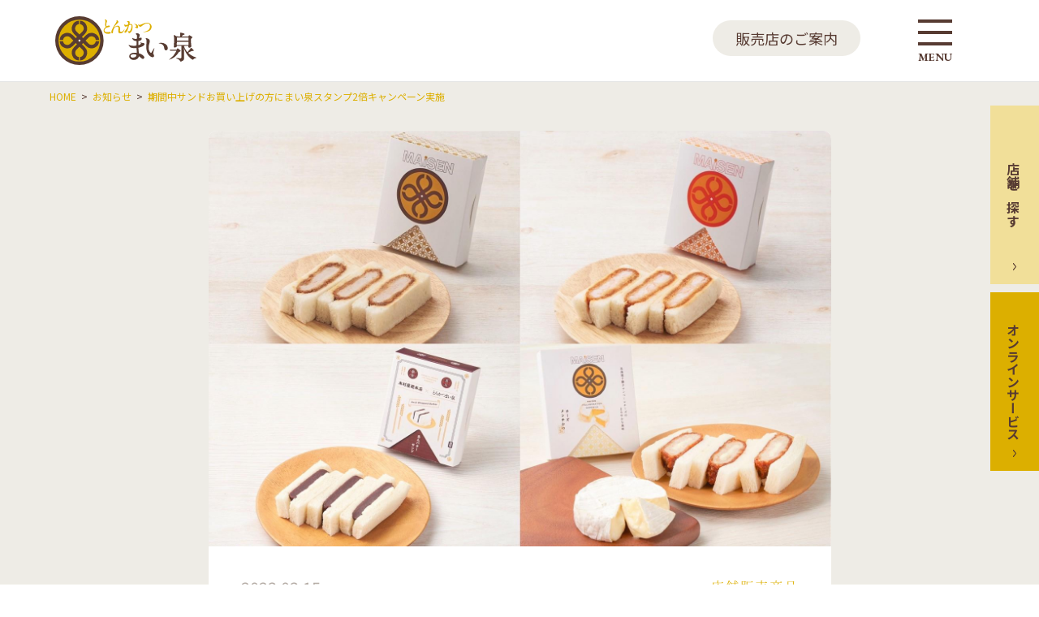

--- FILE ---
content_type: text/html
request_url: https://mai-sen.com/news/2023/2-5.html
body_size: 4648
content:
<!DOCTYPE html>
<html>
<head>
	<meta charset="utf-8">
	<meta name="viewport" content="width=device-width">
	<meta http-equiv="X-UA-Compatible" content="IE=edge">
	<title>期間中サンドお買い上げの方にまい泉スタンプ2倍キャンペーン実施 | お知らせ | とんかつ まい泉 | MAISEN</title>
	<meta name="description" content="　井筒まい泉株式会社は、3月22日（水）より「まい泉スタンプ2倍キャンペーン」を実施します。　　　まい泉の看板商品である「ヒレかつサンド」はじめサンドシリー">
	<meta name="copyright" content="&copy; Izutsu Maisen.Co.,Ltd." />
	<link rel="shortcut icon" href="/favicon.ico">
	<!-- Open Graph protocol metadata start-->
	<meta property="og:site_name" content="とんかつ まい泉" />
	<meta property="og:title" content="期間中サンドお買い上げの方にまい泉スタンプ2倍キャンペーン実施 | お知らせ | とんかつ まい泉 | MAISEN" />
	<meta property="og:description" content="　井筒まい泉株式会社は、3月22日（水）より「まい泉スタンプ2倍キャンペーン」を実施します。　　　まい泉の看板商品である「ヒレかつサンド」はじめサンドシリー">
	<meta property="og:type" content="article" />
	<meta property="og:url" content="https://mai-sen.com//news/2023/2-5.html" />
	<meta property="og:image" content="https://mai-sen.com/common/img/ogp.png" />
	<!-- Open Graph protocol metadata end-->
	<link rel="preconnect" href="https://fonts.gstatic.com">
	<link href="https://fonts.googleapis.com/css2?family=EB+Garamond:wght@400;700&family=Noto+Sans+JP:wght@400;700&display=swap" rel="stylesheet">
	<link rel="stylesheet" href="/common/css/common.css?20230914" type="text/css" media="screen and (min-width: 768px)">
	<link rel="stylesheet" href="/common/css/common_sp.css?20230914" type="text/css" media="screen and (max-width: 767px)">
	<link rel="stylesheet" href="/news/css/news.css" type="text/css" media="screen and (min-width: 768px)">
	<link rel="stylesheet" href="/news/css/news_sp.css" type="text/css" media="screen and (max-width:767px)">
<!-- Google Tag Manager -->
<script>(function(w,d,s,l,i){w[l]=w[l]||[];w[l].push({'gtm.start':
new Date().getTime(),event:'gtm.js'});var f=d.getElementsByTagName(s)[0],
j=d.createElement(s),dl=l!='dataLayer'?'&l='+l:'';j.async=true;j.src=
'https://www.googletagmanager.com/gtm.js?id='+i+dl;f.parentNode.insertBefore(j,f);
})(window,document,'script','dataLayer','GTM-N7ZRRBQ');</script>
<!-- End Google Tag Manager -->
</head>
<body id="news" class="extremity">
<!-- Google Tag Manager (noscript) -->
<noscript><iframe src="https://www.googletagmanager.com/ns.html?id=GTM-N7ZRRBQ"
height="0" width="0" style="display:none;visibility:hidden"></iframe></noscript>
<!-- End Google Tag Manager (noscript) --><div id="container">
	<!-- include /common/include/header.html -->
	<div id="blackout"></div>
	<header id="pagetop">
		<div class="header">
			<div class="wrapper">
				<h2 class="site_name"><a href="/">とんかつ まい泉</a></h2>
				<a class="shop" href="/shop/" onMouseDown="_gaq.push(['_trackEvent', 'header_btn', 'click', 'shop']);">販売店のご案内</a>
				<a id="switch_header_menu" class="menu" href="#">MENU</a>
			</div>
		</div>
		<div id="accordion_header_menu" class="headMenu">
			<div class="wrapper">
				<ul>
					<li>食べにいく
						<ul>
							<li><a href="/restaurant/" onMouseDown="_gaq.push(['_trackEvent', 'header_collapsed', 'click', 'restaurant']);">レストラン</a></li>
						</ul>
					</li>
					<li>買いにいく
						<ul>
							<li><a href="/shop/" onMouseDown="_gaq.push(['_trackEvent', 'header_collapsed', 'click', 'shop']);">販売店</a></li>
							<li><a href="/event/" onMouseDown="_gaq.push(['_trackEvent', 'header_collapsed', 'click', 'event']);">催事情報</a></li>
						</ul>
					</li>
					<li>届く
						<ul>
							<li><a href="https://maisen-online-service.net/" target="_blank" onMouseDown="_gaq.push(['_trackEvent', 'header_collapsed', 'click', 'onlineservice']);">オンラインサービス</a></li>
						</ul>
					</li>
					<li>採用情報
						<ul>
							<li><a href="https://mai-sen-job.net/jobfind-pc/job/All/1992" target="_blank">新卒採用（大卒の方はこちら）</a></li>
							<li><a href="https://newgate-company.com/introduce/maisen-inc/" target="_blank">新卒採用（高卒の方はこちら）</a></li>
							<li><a href="https://mai-sen-job.net/career/" target="_blank">中途求人</a></li>
							<li><a href="https://mai-sen-job.net" target="_blank">パート・アルバイト求人</a></li>
						</ul>
					</li>
					<li><span>・・・・・</span>
						<ul>
							<li><a href="/special/" onMouseDown="_gaq.push(['_trackEvent', 'header_collapsed', 'click', 'special']);">まい泉のこだわり</a></li>
							<li><a href="/history/" onMouseDown="_gaq.push(['_trackEvent', 'header_collapsed', 'click', 'history']);">まい泉の歴史</a></li>
							<li><a href="/news/" onMouseDown="_gaq.push(['_trackEvent', 'header_collapsed', 'click', 'news']);">お知らせ</a></li>
							<li><a href="/company/" onMouseDown="_gaq.push(['_trackEvent', 'header_collapsed', 'click', 'company']);">会社情報</a></li>
							<li><a href="/card/" onMouseDown="_gaq.push(['_trackEvent', 'header_collapsed', 'click', 'card']);">まい泉の特典いろいろ</a></li>
							<li><a href="/contact/" onMouseDown="_gaq.push(['_trackEvent', 'header_collapsed', 'click', 'contact']);">お問い合わせ</a></li>
						</ul>
					</li>
				</ul>
				<a href="#" class="close">閉じる</a>
			</div>
		</div>
	</header>
	<div id="follow">
		<div class="delivery"><a href="/shop/#shopsearch" onMouseDown="_gaq.push(['_trackEvent', 'floating', 'click', 'shop']);">店舗を探す</a></div>
		<div class="onlineshop"><a href="https://maisen-online-service.net/" target="_blank" onMouseDown="_gaq.push(['_trackEvent', 'floating', 'click', 'onlineservice']);">オンラインサービス</a></div>
	</div>
	<!-- /include -->


	<div id="breadCrumbs">
		<div class="wrapper">
			<ul itemscope itemtype="https://schema.org/BreadcrumbList">
				<li itemprop="itemListElement" itemscope itemtype="https://schema.org/ListItem">
					<a itemprop="item" href="https://mai-sen.com/"><span itemprop="name">HOME</span></a>
					<meta itemprop="position" content="1" />
				</li>
				<li itemprop="itemListElement" itemscope itemtype="https://schema.org/ListItem">
					<a itemprop="item" href="https://mai-sen.com/news/"><span itemprop="name">お知らせ</span></a>
					<meta itemprop="position" content="2" />
				</li>
				<li itemprop="itemListElement" itemscope itemtype="https://schema.org/ListItem">
					<a itemprop="item" href="/news/2023/2-5.html"><span itemprop="name">期間中サンドお買い上げの方にまい泉スタンプ2倍キャンペーン実施</span></a>
					<meta itemprop="position" content="3" />
				</li>
			</ul>
		</div>
	</div>

	<div class="content_extremity">
		<div class="wrapper">
			<div id="mainVisual">
            
                
		    		<img src="/news/Boxer_1647594327.185236_asset.JPG_2.jpg" loading="lazy">
                
            
			</div>
			<div class="date font_en">2023.03.15</div>
        <div class="category font_jp_serif">店舗販売商品</div>
			<h1 class="title font_jp_serif">期間中サンドお買い上げの方にまい泉スタンプ2倍キャンペーン実施</h1>
            
			    <p class="subtitle font_jp_serif">3/23、4/3のサンドの日にはスタンプ3倍！</p>
            
			<div class="maintext">
            
            
                <p>　井筒まい泉株式会社は、3月22日（水）より「まい泉スタンプ2倍キャンペーン」を実施します。<br>　　<br>　まい泉の看板商品である「ヒレかつサンド」はじめサンドシリーズは「手軽で食べやすい」「種類があって楽しい」「個包装で安心」と大変多くのお客様に愛され続けています。3月22日（水）から4月4日（火）の期間中、サンドシリーズを直営店舗にてお買い上げのお客様を対象にご購入金額の2倍のスタンプを押印します。また、3月23日（木）と4月3日（月）は「サンドの日」としてスタンプを3倍押印します。<br><br>▼まい泉スタンプ2倍キャンペーン<br>　期　　間　2023年3月22日（水）～4月4日（火）<br>　対象店舗　全国のまい泉直営販売店全店（レストランは除く）　<a href="https://mai-sen.com/shop/#shopsearch" target="_blank">https://mai-sen.com/shop/#shopsearch</a><br>　対象商品　ヒレかつサンド・エビかつサンド・あんバターサンド・チーズメンチかつサンド・メンチかつサンド・ポテトサラダサンド・ミックスサンド・ポケットサンド・かつサンドオードブル※店舗によって取扱いのサンドが異なる場合があります。<br><br>▼まい泉スタンプカードについて<br>　直営の販売店やレストランで500円の購入・飲食ごとにスタンプ1個を押印します。スタンプ20個をためていただくとヒレかつサンド3切やレストラン500円割引などと交換でき、40個でまい泉オリジナルトートバッグを差し上げます。</p>
            
			</div>
            
	    		<div id="download">
    				<h2 class="bullet">画像ダウンロード</h2>
                    <div class="flexcontainer">
	    			<a class="download" href="/news/Boxer_1647594327.185236_asset.JPG_2.jpg" target="_blank"><img src="/news/Boxer_1647594327.185236_asset.JPG_2.jpg" loading="lazy">
                    </a>
                    
                    
				    <hr>
                    
                    
                    </div>
			    </div>
            
            
			<div id="shear">
				<h2>SNSで共有する</h2>
				<ul>
					<li class="sns_x"><a href="https://twitter.com/share?url=https%3A%2F%2Fmai-sen.com%2F%2Fnews%2F2023%2F2-5.html&text=%E6%9C%9F%E9%96%93%E4%B8%AD%E3%82%B5%E3%83%B3%E3%83%89%E3%81%8A%E8%B2%B7%E3%81%84%E4%B8%8A%E3%81%92%E3%81%AE%E6%96%B9%E3%81%AB%E3%81%BE%E3%81%84%E6%B3%89%E3%82%B9%E3%82%BF%E3%83%B3%E3%83%972%E5%80%8D%E3%82%AD%E3%83%A3%E3%83%B3%E3%83%9A%E3%83%BC%E3%83%B3%E5%AE%9F%E6%96%BD" rel="nofollow" target="_blank">X</a></li>
					<li class="sns_fb"><a href="https://www.facebook.com/sharer/sharer.php?u=https%3A%2F%2Fmai-sen.com%2F%2Fnews%2F2023%2F2-5.html" target="_blank">FaceBook</a></li>
					<li class="sns_li"><a href="https://social-plugins.line.me/lineit/share?url=https%3A%2F%2Fmai-sen.com%2F%2Fnews%2F2023%2F2-5.html" target="_blank">LINE</a></li>
				</ul>
			</div>
		</div>
	</div>
	<div id="other">
		<h2>「店舗販売商品」に関連する<br>お知らせをみる</h2>
		<div class="wrapper">
			<div class="list">
            
				<article><a href="/news/2026/128.html">
					<div class="date font_en_serif">2026.01.21</div>
					<h3 class="title font_jp">「チーズグラタンコロッケ」　1/28（水）より期間限定で発売</h3>
				</a></article>
            
				<article><a href="/news/2026/post-448.html">
					<div class="date font_en_serif">2026.01.09</div>
					<h3 class="title font_jp">"かつ"サンドで勝つ！まい泉は受験生や頑張る人たちを応援します</h3>
				</a></article>
            
				<article><a href="/news/2025/post-444.html">
					<div class="date font_en_serif">2025.12.22</div>
					<h3 class="title font_jp">2026年「まい泉福袋」数量限定発売</h3>
				</a></article>
            
			</div>
			<a href="/news/shop-product/" class="round">もっとみる</a>
		</div>
	</div>
	<p class="back2categorytop"><a href="../">お知らせ一覧へ</a></p>

	
	<!-- include /common/include/footer.html -->
	<footer>
		<div class="wrapper">
			<p class="back2home"><a href="/">ホームへ</a></p>
			<p class="back2pagetop"><a href="#pagetop">ページの先頭へ</a></p>
		</div>
		<div class="wrapper">
			<div class="sns">
				<h3>Follow us</h3>
				<div>
					<ul>
					<li class="sns_x"><a href="https://twitter.com/maisenjp" target="_blank" rel="noopener">X</a></li>
					<li class="sns_fb"><a href="https://www.facebook.com/maisen.jp" target="_blank" rel="noopener">FaceBook</a></li>
					<li class="sns_ig"><a href="https://www.instagram.com/maisenjp/" target="_blank" rel="noopener">Instagram</a></li>
					<li class="sns_line"><a href="https://lin.ee/trbYtSR" target="_blank" rel="noopener">LINE</a></li>
					</ul>
				</div>
				<p>まい泉の最新情報をいち早くお届けします。</p>
			</div>
		</div>
		<div class="wrapper">
			<div class="footMenu">
				<ul>
					<li>食べにいく
						<ul>
							<li><a href="/restaurant/" onMouseDown="_gaq.push(['_trackEvent', 'footer_sitemap', 'click', 'restaurant']);">レストラン</a></li>
						</ul>
					</li>
					<li>買いにいく
						<ul>
							<li><a href="/shop/" onMouseDown="_gaq.push(['_trackEvent', 'footer_sitemap', 'click', 'shop']);">販売店</a></li>
							<li><a href="/event/" onMouseDown="_gaq.push(['_trackEvent', 'footer_sitemap', 'click', 'event']);">催事情報</a></li>
						</ul>
					</li>
					<li>届く
						<ul>
							<li><a href="https://maisen-online-service.net/" target="_blank" onMouseDown="_gaq.push(['_trackEvent', 'footer_sitemap', 'click', 'onlineservice']);">オンラインサービス</a></li>
						</ul>
					</li>
					<li>採用情報
						<ul>
							<li><a href="https://mai-sen-job.net/jobfind-pc/job/All/1992" target="_blank">新卒採用（大卒の方はこちら）</a></li>
							<li><a href="https://newgate-company.com/introduce/maisen-inc/" target="_blank">新卒採用（高卒の方はこちら）</a></li>
							<li><a href="https://mai-sen-job.net/career/" target="_blank">中途求人</a></li>
							<li><a href="https://mai-sen-job.net" target="_blank">パート・アルバイト求人</a></li>
						</ul>
					</li>
					<li>
						<ul>
							<li><a href="/special/" onMouseDown="_gaq.push(['_trackEvent', 'footer_sitemap', 'click', 'special']);">まい泉のこだわり</a></li>
							<li><a href="/history/" onMouseDown="_gaq.push(['_trackEvent', 'footer_sitemap', 'click', 'history']);">まい泉の歴史</a></li>
							<li><a href="/news/" onMouseDown="_gaq.push(['_trackEvent', 'footer_sitemap', 'click', 'news']);">お知らせ</a></li>
							<li><a href="/company/" onMouseDown="_gaq.push(['_trackEvent', 'footer_sitemap', 'click', 'company']);">会社情報</a></li>
							<li><a href="/card/" onMouseDown="_gaq.push(['_trackEvent', 'footer_sitemap', 'click', 'card']);">まい泉の特典いろいろ</a></li>
							<li><a href="/contact/" onMouseDown="_gaq.push(['_trackEvent', 'footer_sitemap', 'click', 'contact']);">お問い合わせ</a></li>
						</ul>
					</li>
				</ul>
			</div>
		</div>
		<div class="wrapper">
			<div class="bottom">
				<p class="privacy"><a href="/privacy/" onMouseDown="_gaq.push(['_trackEvent', 'footer_sitemap', 'click', 'privacy']);">プライバシーポリシー</a></p>
				<p class="copyright font_en_serif">&copy; Izutsu Maisen.Co.,Ltd.</p>
			</div>
		</div>
	</footer>

<script type="text/javascript">
  var _gaq = _gaq || [];
  _gaq.push(['_setAccount', 'UA-8949941-1']); _gaq.push(['_setDomainName', 'none']); _gaq.push(['_setAllowLinker', true]);
  _gaq.push(['_trackPageview']);
  (function() {
    var ga = document.createElement('script'); ga.type = 'text/javascript'; ga.async = true;
    ga.src = ('https:' == document.location.protocol ? 'https://' : 'http://') + 'stats.g.doubleclick.net/dc.js';
    var s = document.getElementsByTagName('script')[0];
    s.parentNode.insertBefore(ga, s);
  })();
</script>

<!-- == Tag Manager Variables ========================== -->
<script>var __tagManagerPageCategory = 'Group_mai-sen';</script>
<!-- == /Tag Manager Variables ========================== -->
<!-- == Yahoo Tag Manager ============================== -->
<script type="text/javascript">
  (function () {
    var tagjs = document.createElement("script");
    var s = document.getElementsByTagName("script")[0];
    tagjs.async = true;
    tagjs.src = "//s.yjtag.jp/tag.js#site=N8ZK8Ew";
    s.parentNode.insertBefore(tagjs, s);
  }());
</script>
<noscript>
  <iframe src="//b.yjtag.jp/iframe?c=N8ZK8Ew" width="1" height="1" frameborder="0" scrolling="no" marginheight="0" marginwidth="0"></iframe>
</noscript>
<!-- == /Yahoo Tag Manager ============================== -->
<!-- == Google Tag Manager ============================== -->
<script>var dataLayer = [{pageCategory: __tagManagerPageCategory}];</script>

<noscript><iframe src="//www.googletagmanager.com/ns.html?id=GTM-TX8CMW"
height="0" width="0" style="display:none;visibility:hidden"></iframe></noscript>

<script>(function(w,d,s,l,i){w[l]=w[l]||[];w[l].push({'gtm.start':
new Date().getTime(),event:'gtm.js'});var f=d.getElementsByTagName(s)[0],
j=d.createElement(s),dl=l!='dataLayer'?'&l='+l:'';j.async=true;j.src=
'//www.googletagmanager.com/gtm.js?id='+i+dl;f.parentNode.insertBefore(j,f);
})(window,document,'script','dataLayer','GTM-TX8CMW');</script>
<!-- == /Google Tag Manager ============================== -->

	<!-- /include -->

<script src="https://ajax.googleapis.com/ajax/libs/jquery/3.5.1/jquery.min.js"></script>
<script src="/common/js/common.js"></script>

</div></body>
</html>



--- FILE ---
content_type: text/css
request_url: https://mai-sen.com/common/css/common.css?20230914
body_size: 2626
content:
@font-face {
	font-family: 'Hannari';
	src: url(../font/hannari.eot) format('embedded-opentype'), url(../font/hannari.otf) format('opentype');
}

html,
body {
	margin: 0;
	padding: 0;
}

body {
	background: #fff;
	color: #573b32;
	font-size: 16px;
}

body,
.font_jp,
.font_en { font-family: 'Noto Sans JP',sans-serif; }

h1, h2, h3, h4,
header .headMenu .wrapper,
footer .sns p,
.font_jp_serif { font-family: "Hannari",serif; }

header .header .wrapper .menu,
footer .sns h3,
.font_en_serif { font-family: 'EB Garamond',serif; }

a { color: #573b32; text-decoration: none; }

a:hover { opacity: .7; }

.sp { display: none !important; }
.hide { display: none; }

#container {
	position: relative;
	width: 100%;
	min-width: 1164px;
	height: auto;
	min-height: 100%;
}

header .header { border-bottom: 1px solid #e5e5e5; }

header .wrapper {
	width: 1164px;
	margin: 0 auto;
	position: relative;
}

header .header .wrapper .site_name {
	display: block;
	margin: 0;
	padding: 0;
}
header .header .wrapper .site_name a {
	display: block;
	width: 174px;
	height: 100px;
	margin: 0 10px;
	background: url('../img/logo.svg') no-repeat 0 50%;
	text-indent: 100%;
	white-space: nowrap;
	overflow: hidden;
}

header .header .wrapper .shop {
	display: block;
	color: #573b32;
	font-size: 18px;
	background: #eeece6;
	padding: 9px 28px;
	border-radius: 40px;
	position: absolute;
	top: 25px;
	right: 162px;
}

header .header .wrapper .menu {
	display: block;
	width: 90px;
	height: 90px;
	background: url('../img/header_menu_open.svg') no-repeat 50% 50%;
	position: absolute;
	right: 25px;
	top: -5px;
	font-size: 14px;
	font-weight: bold;
	color: #573b32;
	text-align: center;
	line-height: 150px;
}

header .header .wrapper .open {
	background-image: url('../img/header_menu_close.svg');
	background-size: 40%;
}

header .headMenu {
	display: none;
	width: 100%;
	background: #573b32;
	color: #fff;
	position: absolute;
	z-index: 110;
}

body #blackout {
	display: none;
	position: sticky;
	width: 100%;
	height: 100%;
	overflow: hidden;
	background-color: rgba(0, 0, 0, .7);
	position: absolute;
	top: 101px;
	left: 0;
	z-index: 100;
}

header .headMenu .wrapper {
	width: 1064px;
	margin: 0 auto;
	padding: 60px 20px 60px 20px;
	writing-mode: vertical-rl;
}

header .headMenu ul,
header .headMenu ul li,
footer .wrapper ul,
footer .wrapper ul li,
#breadCrumbs ul,
#breadCrumbs ul li {
	list-style: none;
	margin: 0;
	padding: 0;
}

header .headMenu ul li ul {
	margin: 0 0.8em 0 1.5em;
}

header .headMenu ul li ul li {
	margin: 15px 0 0;
}

header .headMenu ul li {
	color: #bb9e94;
	font-size: 18px;
}

header .headMenu a {
	color: #fff;
	font-size: 18px;
	line-height: 2.5em;
}

header .headMenu a.close {
	display: inline-block;
	font-size: 16px;
	line-height: 2.4;
	padding: 50px 0 30px;
	margin-right: 60px;
	border: 1px solid #fff;
	border-radius: 30px;
	background: url('../img/icon_close.svg') no-repeat 50% 15%;
	background-size: 35%;
}

header .headMenu ul li:nth-child(4) span {
	display: block;
	width: 6px;
	height: 38px;
	margin: 16px 20px 0;
	border-right: 4px dotted #bb9e94;
	white-space: nowrap;
	text-indent: 100%;
	overflow: hidden;
}

#follow {
	position: fixed;
	right: 0;
	top: 50%;
	margin-top: -230px;
	z-index: 100;
}

#follow div a {
	display: block;
	width: 20px;
	height: 220px;
	padding: 0 20px 0;
	margin-bottom: 10px;
	font-size: 16px;
	font-weight: bold;
	color: #573b32;
	writing-mode: vertical-rl;
	text-align: center;
	background: url('../img/arrow_01.svg') no-repeat 50% 92%;
}
#follow .delivery a { background-color: #f1df99; }
#follow .onlineshop a { background-color: #dcaf00; }

#follow div a:hover { opacity: 1; color: #a99792; }
#follow .delivery a:hover { background-color: #faefcc; }
#follow .onlineshop a:hover { background-color: #f5d691; }

footer {
	margin-top: 60px;
}

footer .wrapper {
	background: #573b32;
	color: #fff;
}

footer .wrapper:first-child { background: #fff; position: relative; height: 60px; }
footer .wrapper:last-child { background: #33231d; }
footer .wrapper:nth-child(2) { border-bottom: 1px solid #917b74; }

footer .wrapper .sns,
footer .wrapper .footMenu,
footer .wrapper .bottom {
	width: 1164px;
	margin: 0 auto;
}

footer a {
	color: #fff;
	font-size: 15px;
	line-height: 2em;
}

footer .back2home {
	position: absolute;
	left: 40px;
	top: -16px;
}

footer .back2pagetop {
	position: absolute;
	right: 40px;
	top: -16px;
}

footer .back2home a,
footer .back2pagetop a {
	display: block;
	width: 60px;
	height: 60px;
	background: url('../img/footer_nav_home.svg') no-repeat 50% 50%;
	white-space: nowrap;
	text-indent: 100%;
	overflow: hidden;
}

footer .back2pagetop a {
	background-color: #573b32;
	background-image: url('../img/footer_nav_pagetop.svg');
}

footer .sns {
	padding: 36px 0;
	text-align: center;
}

footer .sns h3 {
	font-size: 24px;
	line-height: 1.2em;
	margin: 0 0 .25em;
}

footer .sns div {
	width:400px;
	background-color:#fff;
	border-radius:10px;
	margin:0 auto;
}

footer .sns p {
	font-size: 17px;
	margin: 0;
}

footer .sns ul {
	display: flex;
	flex-direction: row;
	flex-wrap: wrap;
	justify-content:space-around;
	align-items: center;
	align-content: stretch;
}

footer .sns ul li {
	margin:20px 20px;
}

footer .sns ul li a {
	display: block;
	width: 40px;
	height: 40px;
	background: url('../img/sns_x.svg') no-repeat 50% 50%;
	text-indent: 100%;
	overflow: hidden;
}

footer .sns .sns_x a { background-size: 90% 90%; }
footer .sns .sns_fb a { background-image: url('../img/footer_sns_fb_col.svg'); }
footer .sns .sns_ig a { background-image: url('../img/footer_sns_ig_col.svg'); }
footer .sns .sns_line a { background-image: url('../img/footer_sns_line_col.svg'); }

footer .footMenu {
	padding: 36px 0;
}

footer .footMenu > ul {
	margin-left: 40px;
}

footer .footMenu > ul > li{
	width: 15%;
	float: left;
}

footer .footMenu > ul > li:nth-of-type(3)  {
	width: 20%;
}

footer .footMenu > ul > li:nth-last-of-type(-n+2)  {
	width: 25%;
}

footer .footMenu ul li ul li { width: 100%; }

footer .footMenu:after {
	content: "";
	display: table;
	clear: both;
}

footer .footMenu ul li {
	color: #bb9e94;
	font-size: 15px;
	line-height: 2.5em;
}

footer .footMenu a {
	color: #fff;
	font-size: 15px;
}

footer .privacy,
footer .copyright { display: inline-block; }
footer .privacy a,
footer .copyright { padding: 0 40px; }
footer .copyright { float: right; }

#breadCrumbs .wrapper {
	width: 1164px;
	margin: 0 auto;
	font-size: 12px;
}

#breadCrumbs ul li {
	display: block;
	float: left;
	line-height: 3;
	padding: 0 .25em;
	position:relative;
	z-index:1;
}

#breadCrumbs ul li a:after {
	content: '>';
	padding-left: .5em;
}

#breadCrumbs ul li:last-child a:after { content: ''; }

#breadCrumbs a span { color: #dcaf00; }

.wrapper1164 {
	width: 1164px;
	margin: 0 auto;
	position: relative;
}

.wrapper876 {
	width: 876px;
	margin: 0 auto;
	position: relative;
}

h1, h2, h3, h4 { font-weight: bold; }
h1, h2, h3 { text-align: center; }
h1, h2 { clear: both; }

h1 { font-size: 46px; }

#mainVisual {
	width: 100%;
	height: 400px;
	background: url('../img/index_mv.png') 50% 50%;
	background-size: cover;
	display: flex;
	justify-content: center;
	align-items: center;
}

#mainVisual h1 {
	display: block;
	padding: 10px;
	background-color: rgba(255, 255, 255, .9);
	writing-mode: vertical-rl;
}

#mainVisual h1 span {
	display: block;
	border: 1px solid #573b32;
	padding: 30px;
	font-size: 38px;
}

h2 { font-size: 40px; margin-top: 70px; }

h2.bullet {
	text-align: left;
	padding-left: 58px;
	background: url('/common/img/icon_rhombus.svg') no-repeat 0% 60%;
}

article a h2 {
	text-align: left;
	font-weight: normal;
}

h3 { font-size: 32px; }

h3.underline {
	text-align: left;
	padding-bottom: .5em;
	border-bottom: 1px solid #573b32;
}

h4 { font-size: 24px; }

article,
article h3,
article h4 { text-align: left; }

ul.inpagenav {
	list-style: none;
	clear: both;
	display: table;
	width: auto;
	margin: 50px auto;
	padding: 0;
	border-right: 1px solid #e5e5e5;
}
ul.inpagenav:empty { display: none; }
ul.inpagenav + ul.inpagenav {
	margin-top: -25px;
}
ul.inpagenav li {
	list-style: none;
	display: table-cell;
	border-left: 1px solid #e5e5e5;
	vertical-align: middle;
}
ul.inpagenav li a {
	display: block;
	width: 290px;
	padding: .75ex 0;
	font-size: 16px;
	text-align: center;
}

ul.inpagenav li a:hover {
	color: #dcaf00;
	opacity: 1;
	text-decoration: underline;
}

.slick-slide { outline: none; }

ul.slick-slider,
ul.slick-slider li,
ul.slick-dots,
ul.slick-dots li {
	list-style: none;
	margin: 0;
	padding: 0;
}
ul.slick-dots{
	position:relative;
	z-index:99;
}

button.slick-prev,
button.slick-next,
ul.slick-dots li,
ul.slick-dots li button { cursor: pointer; }

table.info th,
table.info td {
	padding: 16px 20px;
	font-size: 18px;
	text-align: left;
}

table.info th { padding-top: 12px; background: #eeece6; }

table.info td > a:hover,
dl dd > a:hover {
	color: #dcaf00;
	opacity: 1;
	text-decoration: underline;
}

p {
	font-size: 16px;
	line-height: 1.8;
}

.catch {
	font-size: 24px;
	line-height: 1.75;
}

.small {
	font-size: 15px;
	line-height: 1.8;
}

.strong {
	font-size: 18px;
	line-height: 1.8;
	font-weight: bold;
}

.alert {
	font-size: 16px;
	line-height: 1.8;
	color: #ef4123;
}

.center { text-align: center; }

a.round {
	display: block;
	width: 308px;
	padding: 20px 0;
	margin: 30px auto;
	font-size: 16px;
	text-align: center;
	line-height: 1.2;
	border: 1px solid #573b32;
	border-radius: 70px;
	background: url(/common/img/arrow_02.svg) no-repeat 94% 50%;
	background-size: 7%;
}

a.round:hover {
	color: #dcaf00;
	border-color: #dcaf00;
	background-image: url(/common/img/arrow_02yellow.svg);
	opacity: 1;
}

.flexcontainer-btn--1{
	display: flex;
	justify-content:center;
}

.flexcontainer-btn--1 .btn--1--child{
	padding:0px 13px;
}
.flexcontainer-btn--1 .btn--1--child a {
	display: block;
	width: 308px;
	padding: 20px 0;
	margin: 30px auto;
	font-size: 16px;
	text-align: center;
	line-height: 1.2;
	border: 1px solid #573b32;
	border-radius: 70px;
	background: url(/common/img/arrow_02.svg) no-repeat 94% 50%;
	background-size: 7%;
}

.flexcontainer-btn--1 .btn--1--child a:hover {
	color: #dcaf00;
	border-color: #dcaf00;
	background-image: url(/common/img/arrow_02yellow.svg);
	opacity: 1;
}
.label span {
	display: inline-block;
	font-size: 15px;
	line-height: 1.0;
	padding: 8px 10px;
	margin: 0 9px 9px 0;
	background: #eeece6;
}

h3 .label,
h4 .label {
	display: inline-block;
	/* margin-left: 25px; */
	padding: 0 1em .3em;
	background: #dcaf00;
	border-radius: 2em;
	font-size: 16px;
	line-height: 1.25;
	font-weight: normal;
	color: #fff;
}

.vertical {
	writing-mode: vertical-rl;
	text-align: start;
}

.flexcontainer {
	display: flex;
	flex-wrap: wrap;
}


body#notfound #headContents h1 { margin: 90px 0 75px; }
body#notfound .mainContents {
	margin-top: 60px;
	padding: 30px 0 180px;
	background: url('/common/img/bg_sand.png') repeat;
}

--- FILE ---
content_type: text/css
request_url: https://mai-sen.com/news/css/news.css
body_size: 1736
content:
#mainVisual {
	width: 100%;
	height: 400px;
	background: url('../img/index_mv.png') 50% 50%;
	background-size: cover;
	display: flex;
	justify-content: center;
	align-items: center;
}


#mainVisual h1 {
	display: block;
	padding: 10px;
	background-color: rgba(255, 255, 255, .9);
	writing-mode: vertical-rl;
}

#mainVisual h1 span {
	display: block;
	border: 1px solid #573b32;
	padding: 30px;
}

#headContents > h1 { margin: 98px 0 74px; }

#headContents .wrapper {
	width: 100%;
	margin: 0 auto;
	padding: 60px 0 100px;
	background: #eeece6;
}

#headContents .wrapper .list {
	width: 687px;
	margin: 0 auto 40px;
	padding: 0 40px;
	border-radius: 10px;
	background: #fff;
}

#headContents .wrapper .list:after,
#headContents .wrapper .list article a:after {
	content: "";
	display: table;
	clear: both;
}

#headContents .wrapper .list article a {
	text-decoration: none;
}

.list article a {
	display: block;
	margin: 0;
	padding: 28px 0;
	border-bottom: 1px solid #e5e5e5;
}

.list article:last-child a { border-bottom: none; }

.list article a * {
	display: block;
	margin: 0;
	padding: 0;
	font-size: 16px;
}

.list article a .date {
	width: 110px;
	float: left;
	color: #b4aba4;
	font-size: 20px;
}
.list article a .title {
	width: 570px;
	margin-top: -1.6em;
	float: right;
}
.list article a .category {
	color: #dcaf00;
	margin-left: 118px;
	float: left;
}

.back2categorytop,
.nav {
	clear: both;
	width: 1164px;
	margin: 0 auto;
	padding: 0;
	list-style: none;
}

#headContents .wrapper .nav { width: 767px; }

.nav .prev { float: left; }
.nav .next { float: right; }

.back2categorytop a,
.nav .prev a,
.nav .next a {
	display: inline-block;
	font-size: 16px;
	margin: 60px 0 0;
	text-decoration: none;
}

#headContents .wrapper .nav a { margin: 0; }

.back2categorytop a { margin-top: 100px; }

.back2categorytop a:before,
.nav .prev a:before,
.nav .next a:after {
	content: '';
	display: inline-block;
	width: 30px;
	height: 10px;
	margin-right: 20px;
	background: url('../../common/img/arrow_02.svg') no-repeat;
}

.nav .next a:after { margin-right: 0; margin-left: 20px; }

.back2categorytop a:before,
.nav .prev a:before {
	transform: scaleX(-1);
}

.search {
	width: 767px;
	margin: 0 auto;
}

.search a {
	text-decoration: none;
}

.search ul,
.search ul li  {
	list-style: none;
	margin: 0;
	padding: 0;
}

.search > ul > li > h2 {
	display: block;
	margin: 0;
	padding: 60px 0 30px;
	font-size: 24px;
	text-align: left;
}

.search ul li ul {
	border: 1px solid #583c32;
}

.search ul li ul li a {
	display: block;
	font-size: 16px;
	padding: 20px 30px;
	border-bottom: none;
}

.search ul li ul li a:hover { background-color: #f2f2f2; }

.search ul li ul.close li:nth-of-type(n+2) { display: none; }

.search ul li ul.accordion2 li:first-child {
	background: #fff url(../../common/img/icon_down_br.svg) no-repeat 96% 50%;
	background-size: 2.5%;
	transform: scale(1, -1);
}
.search ul li ul.close li:first-child {
	transform: scale(1, 1);
}
.search ul li ul.accordion2 li:first-child a { transform: scale(1, -1); }
.search ul li ul.close li:first-child a { transform: scale(1, 1); }

.content_extremity {
	background: #eeece6;
	padding: 60px 0;
}

.content_extremity #mainVisual {
	width: 767px;
	height: auto;
	margin: 0 -40px;
	background: none;
}

.content_extremity #mainVisual img {
	width: 767px;
	border-radius: 10px 10px 0 0;
}

.content_extremity > .wrapper {
	width: 687px;
	margin: 0 auto;
	padding: 0 40px 40px;
	background: #fff;
	border-radius: 10px;
	position: relative;
}

.content_extremity .wrapper .date {
	margin-top: 36px;
	color: #b4aba4;
	font-size: 20px;
	float: left;
}
.content_extremity .wrapper .category {
	margin-top: 36px;
	color: #dcaf00;
	font-size: 18px;
	float: right;
}
.content_extremity .wrapper .title {
	margin-top: 80px;
	line-height: 1.2;
	text-align: left;
}
.content_extremity .wrapper .subtitle {
	font-size: 26px;
	font-weight: bold;
	line-height: 1.5;
}
.content_extremity .wrapper .maintext {
	border-top: 1px solid #e5e5e5;
	margin: 30px 0 50px;
	padding-top: 30px;
}
.content_extremity .wrapper .maintext p {
	margin: 0 0 1.75em;
	line-height: 1.75;
}

.content_extremity .wrapper #download:after {
	content: "";
	display: table;
	clear: both;
}

.content_extremity .wrapper h2 { margin-top: 60px; }
.content_extremity .wrapper #download h2,
.content_extremity .wrapper #link h2 {
	font-size: 40px;
	padding-left: 58px;
	background: url('../../common/img/icon_rhombus.svg') no-repeat 0% 60%;
}
.content_extremity .wrapper #link h2 { margin-top: 25px; }

.content_extremity .wrapper #download .download {
	display: block;
	float: left;
	margin: 0 12px 70px 0;
	padding: 0;
	position: relative;
}

.content_extremity .wrapper #download a { font-size: 14px; color: #b4aba4; }

.content_extremity .wrapper #download .image {
	display: block;
	float: left;
	width: 328px;
	margin: 0 30px 30px 0;
	padding: 0;
	position: relative;
	font-size: 14px;
	color: #b4aba4;
}

.content_extremity .wrapper #download .download {
	width: 219px;
	height: 124px;
	border: 1px solid #e5e5e5;
}

.content_extremity .wrapper #download .download:nth-of-type(3n),
.content_extremity .wrapper #download .image:nth-of-type(2n) {
	margin-right: 0;
}

.content_extremity .wrapper #download .download img {
	object-fit: contain;
	width: 219px;
	height: 124px;
	margin-bottom: 8px;
}

.content_extremity .wrapper #download .image img {
	object-fit: cover;
	width: 328px;
	height: 188px;
	margin-bottom: 3px;
}

.content_extremity .wrapper #download .download:after {
	content: '';
	display: block;
	position: absolute;
	right: 0;
	bottom: 0;
	width: 38px;
	height: 38px;
	background: url('../../common/img/icon_dl.svg') no-repeat;
	background-size: contain;
}

.content_extremity .wrapper #link { clear: both; }

.content_extremity .wrapper #link a {
	font-size: 16px;
	color: #dcaf00;
}
.content_extremity .wrapper #link a:hover {
	text-decoration: underline;
	opacity: 1;
}

.content_extremity .wrapper #link a:before {
	content: '';
	display: inline-block;
	width: 7px;
	height: 1px;
	border-top: 2px solid #dcaf00;
	margin: 0 10px 4px 0;
}

.content_extremity .wrapper #download hr,
.content_extremity .wrapper #link hr {
	display: block;
	width: 767px;
	height: 1px;
	margin: 24px -40px 50px;
	border: none;
	border-top: 1px solid #e5e5e5;
	clear: both;
}

.content_extremity .wrapper #link hr { margin-top: 75px; }

.content_extremity .wrapper #shear h2 {
	margin-top: -10px;
	font-size: 24px;
	text-align: center;
}

.content_extremity .wrapper #shear ul,
.content_extremity .wrapper #shear ul li {
	margin: 0;
	padding: 0;
}

.content_extremity .wrapper #shear ul { text-align: center; }
.content_extremity .wrapper #shear ul li { display: inline-block; }

.content_extremity .wrapper #shear ul li a {
	display: block;
	width: 50px;
	height: 50px;
	margin: 0 15px;
	background: url('../../common/img/sns_x.svg') no-repeat 50% 50%;
	text-indent: 100%;
	overflow: hidden;
	background-size: contain;
}

.content_extremity .wrapper #shear .sns_x a { background-size: 90% 90%; }
.content_extremity .wrapper #shear .sns_fb a { background-image: url('../../common/img/btn_fb.svg'); }
.content_extremity .wrapper #shear .sns_li a { background-image: url('../../common/img/btn_line.svg'); }

#other {
	width: 100%;
	margin: 0 auto -40px;
	background: #eeece6;
	padding: 1px 0 50px;
}

#other h2 {
	font-size: 32px;
	text-align: center;
	margin-top: 5px;
}

#other .wrapper .list {
	width: 687px;
	margin: 0 auto 40px;
	padding: 0 40px;
	border-radius: 10px;
	background: #fff;
	display: flex;
	flex-direction: column;
}

#other .wrapper .list article { border-bottom: 1px solid #e5e5e5; }
#other .wrapper .list article:last-child { border-bottom: 0; }

#other .wrapper .list article a { padding: 28px 0 50px; border: 0; }
#other .wrapper .list article a .title { padding: 26px 0px 28px; }
#other .wrapper a.round { margin-top: 40px; }

#nav_category a ,#nav_archive a{
	cursor:pointer
}

--- FILE ---
content_type: text/css
request_url: https://mai-sen.com/common/css/common_sp.css?20230914
body_size: 2875
content:
@font-face {
	font-family: 'Hannari';
	src: url(../font/hannari.eot) format('embedded-opentype'), url(../font/hannari.otf) format('opentype');
}

html,
body {
	margin: 0;
	padding: 0;
}

body {
	background: #fff;
	color: #573b32;
	font-size: 15px;
	-webkit-text-size-adjust: 100%;
}

body,
.font_jp,
.font_en { font-family: 'Noto Sans JP',sans-serif; }

h1, h2, h3, h4,
header .headMenu .wrapper,
footer .sns p,
.font_jp_serif { font-family: "Hannari",serif; }

header .header .wrapper .menu,
footer .sns h3,
.font_en_serif { font-family: 'EB Garamond',serif; }

a { color: #573b32; text-decoration: none; }

.pc,
.hide { display: none; }

select {
	display: block;
	width: calc(100% - 30px);
	margin: 0 auto;
	padding: 15px 20px;
	border-radius: 0;
	color: #573b32;
	height: 50px;
	font-size: 16px;
	text-align: left;
	line-height: 1;
	border: 1px solid #573b32;
	-webkit-appearance: none;
	-moz-appearance: none;
	appearance: none;
	background: #fff url('../img/icon_down_br.svg') no-repeat 96% 50%;
	background-size: 20px;
}

select option { border-radius: 0; }

#container {
	position: relative;
	width: 100%;
	min-width: 0;
	height: auto;
	min-height: 100%;
}

header .header { border-bottom: 1px solid #e5e5e5; }

header .wrapper { margin: 0; }

header .header .wrapper .site_name {
	display: block;
	margin: 0;
	padding: 12px 15px;
}
header .header .wrapper .site_name * {
	display: block;
	width: 105px;
	height: 37px;
	background: url('../img/logo.svg') no-repeat;
	text-indent: 100%;
	white-space: nowrap;
	background-size: contain;
	overflow: hidden;
}

header .header .wrapper .shop {
	display: block;
	color: #573b32;
	font-size: 13px;
	background: #eeece6;
	padding: 8px 18px;
	border-radius: 30px;
	position: absolute;
	top: 14px;
	right: 75px;
}

header .header .wrapper .menu {
	display: block;
	width: 25px;
	height: 33px;
	background: url('../img/header_menu_open.svg') no-repeat 50% 0;
	background-size: contain;
	position: absolute;
	right: 18px;
	top: 14px;
	font-size: 8px;
	font-weight: bold;
/*	text-indent: -1px;*/
	color: #573b32;
	text-align: center;
	line-height: 58px;
}

header .header .wrapper .open {
	height: 22px;
	background-image: url('../img/header_menu_close.svg');
	background-size: 90%;
}

header .headMenu {
	display: none;
	width: 100%;
	background: #573b32;
	color: #fff;
	position: absolute;
	z-index: 110;
}

body #blackout {
	display: none;
	position: sticky;
	width: 100%;
	height: 100%;
	overflow: hidden;
	background-color: rgba(0, 0, 0, .7);
	position: absolute;
	top: 62px;
	left: 0;
	z-index: 100;
}

header .headMenu .wrapper {
	padding: 20px;
}

header .headMenu ul,
header .headMenu ul li,
footer .wrapper ul,
footer .wrapper ul li {
	list-style: none;
	margin: 0;
	padding: 0;
}

header .headMenu ul li ul {
	margin: .75em 0 1.3em 0;
}

header .headMenu ul li ul li {
	margin: 5px 0 15px;
}

header .headMenu ul li { color: #bb9e94; }

header .headMenu ul li:nth-child(4) span {
	display: block;
	width: 100%;
	height: 10px;
	margin: 10px auto 20px;
	border-bottom: 1px solid #bb9e94;
	white-space: nowrap;
	text-indent: 100%;
	overflow: hidden;
}

header .headMenu a {
	color: #fff;
	font-size: 17px;
	line-height: 1.5em;
}

header .headMenu a.close {
	display: block;
	width: 178px;
	line-height: 1;
	text-align: center;
	padding: 10px 0;
	margin: 30px auto 20px;
	border: 1px solid #fff;
	border-radius: 30px;
	background: url('../img/icon_close.svg') no-repeat 15% 50%;
	background-size: 12px;
}

#follow {
	display: none;
	position: fixed;
	left: 0;
	bottom: 0;
	z-index: 100;
}

#follow div {
	width: 50vw;
	float: left;
}

#follow div a {
	display: block;
	height: 20px;
	padding: 18px 0;
	margin: 0;
	font-size: 15px;
	color: #573b32;
	text-align: center;
	background: url('../img/arrow_01.svg') no-repeat 92% 56%;
}

#follow .delivery a { background-color: #f1df99; }
#follow .onlineshop a { background-color: #dcaf00; }

footer { margin-top: 48px; }

footer .wrapper {
	width: 100%;
	background: #573b32;
	color: #fff;
}

footer .wrapper:first-child { background: #fff; position: relative; height: 60px; }
footer .wrapper:last-child { background: #33231d; }
footer .wrapper .sns:after {
	content: '';
	display: block;
	width: 90%;
	margin: 25px auto 0;
	border-bottom: 1px solid #917b74;
}
footer .wrapper:nth-child(3) { padding-bottom: 35px; }

footer .wrapper .sns,
footer .wrapper .footMenu,
footer .wrapper .bottom {
	margin: 0;
}

footer a {
	color: #fff;
	font-size: 18px;
	line-height: 2em;
}

footer .back2home,
footer .back2pagetop {
	position: absolute;
	top: 5px;
}

footer .back2home { left: 0; }
footer .back2pagetop { right: 0; }

footer .back2home a,
footer .back2pagetop a {
	display: block;
	width: 40px;
	height: 40px;
	background: url('../img/footer_nav_home.svg') no-repeat 50% 50%;
	background-size: 50%;
	white-space: nowrap;
	text-indent: 100%;
	overflow: hidden;
}

footer .back2pagetop a {
	background-color: #573b32;
	background-image: url('../img/footer_nav_pagetop.svg');
	background-size: 40%;
}

footer .sns {
	padding: 24px 0 0;
	text-align: center;
}

footer .sns h3 {
	font-size: 24px;
	line-height: 1.2em;
	margin: 0 0 .25em;
}

footer .sns div {
	width:80%;
	background-color:#fff;
	border-radius:10px;
	margin:0 auto;
}
footer .sns ul {
	display: flex;
	flex-direction: row;
	flex-wrap: wrap;
	justify-content:space-around;
	align-items: center;
	align-content: stretch;
}

footer .sns ul li {
	margin:20px 15px;
}

@media screen and (max-width:349px) {
footer .sns ul li {
	margin:20px 30px;
}
}

footer .sns ul li a {
	display: block;
	width: 40px;
	height: 40px;
	background: url('../img/sns_x.svg') no-repeat 50% 50%;
	text-indent: 100%;
	overflow: hidden;
}

footer .sns .sns_x a { background-size: 90% 90%; }
footer .sns .sns_fb a { background-image: url('../img/footer_sns_fb_col.svg'); }
footer .sns .sns_ig a { background-image: url('../img/footer_sns_ig_col.svg'); }
footer .sns .sns_line a { background-image: url('../img/footer_sns_line_col.svg'); }

footer .sns p { margin-top: 0; }

footer .footMenu { padding: 20px; }

footer .footMenu:after {
	content: "";
	display: table;
	clear: both;
}

footer .footMenu ul li {
	color: #bb9e94;
	font-size: 12px;
	line-height: 2.5em;
}

footer .footMenu a {
	color: #fff;
	font-size: 13px;
}

footer .footMenu > ul {
	display: flex;
	flex-wrap: wrap;
}
footer .footMenu > ul > li{
	width: calc(100% / 2);
}
footer .footMenu > ul > li:nth-child(1){
	order: 1;
}
footer .footMenu > ul > li:nth-child(2){
	order: 3;
}
footer .footMenu > ul > li:nth-child(3){
	order: 2;
}
footer .footMenu > ul > li:nth-child(4){
	order: 4;
}
footer .footMenu > ul > li:nth-child(5){
	order: 5;
}

footer .footMenu > ul > li > ul > li { width: 90%; }
footer .footMenu > ul > li:nth-child(5) > ul { width: 90vw; display: flex; flex-wrap: wrap;}
footer .footMenu > ul > li:nth-child(5) > ul:before { content: ''; display: block; width: 90vw; margin: 25px 0; border-top: 1px solid #917b74; }
footer .footMenu > ul > li:nth-child(5) > ul > li { width: 50%; }

footer .footMenu:after { content: ''; display: block; width: 90vw; height: 20px; margin: 0 0 5px; border-bottom: 1px solid #917b74; }

/*
footer .footMenu > ul { position: relative; }
footer .footMenu ul li { float: left; width: 40vw; }
footer .footMenu > ul > li:nth-child(1) > ul > li { padding-bottom: 12px; }
footer .footMenu > ul > li:nth-child(2) { float: none; }
footer .footMenu > ul > li:nth-child(3) { position: absolute; right: 0; top: 0; }
footer .footMenu > ul > li:nth-child(4) { clear: both; }
footer .footMenu > ul > li > ul { width: 40vw; }
footer .footMenu > ul > li > ul > li { width: 90%; }
footer .footMenu > ul > li:nth-child(4) > ul { width: 80vw; }
footer .footMenu > ul > li:nth-child(4) > ul:before { content: ''; display: block; width: 90vw; margin: 25px 0; border-top: 1px solid #917b74; }
footer .footMenu > ul > li:nth-child(4) > ul > li { width: 60%; }
footer .footMenu > ul > li:nth-child(4) > ul > li:nth-child(2),
footer .footMenu > ul > li:nth-child(4) > ul > li:nth-child(4),
footer .footMenu > ul > li:nth-child(4) > ul > li:nth-child(6) { width: 40vw; position: absolute; right: 0; }
footer .footMenu > ul > li:nth-child(4) > ul > li:nth-child(4) { top: 243px; }
footer .footMenu > ul > li:nth-child(4) > ul > li:nth-child(6) { top: 280px; line-height: 1.25; }
footer .footMenu > ul > li:nth-child(4) > ul > li:nth-child(6) a { line-height: inherit; }
footer .footMenu:after { content: ''; display: block; width: 90vw; height: 20px; margin: 0 0 5px; border-bottom: 1px solid #917b74; }
*/

footer .bottom {
	position: relative;
	padding: 10px 0 70px;
}

footer .privacy {
	position: absolute;
	top: -55px;
	width: 50vw;
}

footer .privacy a {
	font-size: 12px;
	padding: 1.5em;
}

footer .copyright { text-align: center; margin: 0; }

#breadCrumbs { display: none; }

.wrapper1164,
.wrapper876 {
	margin: 0 auto;
	position: relative;
}

h1, h2, h3, h4 { font-weight: bold; }
h1, h2, h3 { text-align: center; }
h1, h2 { clear: both; }

h1 { font-size: 28px; padding: 25px 30px 30px; }

#mainVisual {
	width: 100%;
	height: 215px;
	background: url('../img/index_mv.png') 50% 50%;
	background-size: cover;
	display: flex;
	justify-content: center;
	align-items: center;
}

#mainVisual h1 {
	display: block;
	padding: 5px;
	background-color: rgba(255, 255, 255, .9);
	writing-mode: vertical-rl;
}

#mainVisual h1 span {
	display: block;
	border: 1px solid #573b32;
	padding: 10px 14px;
	font-size: 22px;
}

h2 { font-size: 27px; }

h2.bullet {
	text-align: left;
	margin-left: 15px;
	padding-left: 40px;
	background: url('/common/img/icon_rhombus.svg') no-repeat 0% 65%;
}

article a h2 {
	text-align: left;
	font-weight: normal;
}

h3 { font-size: 22px; }

h3.underline {
	text-align: left;
	width: calc(100% - 30px);
	margin: 0 auto .9em;
	padding-bottom: .4em;
	border-bottom: 1px solid #573b32;
}

h4 { font-size: 19px; }

article,
article h3,
article h4 { text-align: left; }

ul.inpagenav {
	list-style: none;
	margin: 0 23px 27px;
	padding: 0;
}

ul.inpagenav:empty { display: none; }

ul.inpagenav + ul.inpagenav {
	margin-top: -30px;
}

ul.inpagenav li { list-style: none; }

ul.inpagenav:after {
	content: "";
	display: table;
	clear: both;
}

ul.inpagenav li a {
	display: inline-block;
	float: left;
	width: calc(50% - 1.5px);
	padding: 3px 0;
	margin: 15px 0;
	font-size: 14px;
	text-align: center;
	border-left: 1px solid #e5e5e5;
}

ul.inpagenav li:nth-child(2n) a {
	border-right: 1px solid #e5e5e5;
}

.slick-slide { outline: none; }

ul.slick-slider,
ul.slick-slider li,
ul.slick-dots,
ul.slick-dots li {
	list-style: none;
	margin: 0;
	padding: 0;
}
ul.slick-dots{
	position:relative;
	z-index:99;
}

table.info th,
table.info td {
	padding: 12px 15px;
	font-size: 15px;
	text-align: left;
}

table.info th {
	padding-top: 7px;
	background: #eeece6;
	white-space: nowrap;
	vertical-align: top;
}

p {
	font-size: 15px;
	line-height: 1.65;
}

.catch {
	font-size: 18px;
	line-height: 1.65;
}

.small {
	font-size: 14px;
	line-height: 1.8;
}

.strong {
	font-size: 16px;
	line-height: 1.8;
	font-weight: bold;
}

.alert {
	font-size: 15px;
	line-height: 1.8;
	color: #ef4123;
}

.center { text-align: center; }

a.round {
	display: block;
	width: 92%;
	padding: 20px 0;
	margin: 35px auto;
	font-size: 16px;
	text-align: center;
	line-height: 1.2;
	border: 1px solid #573b32;
	border-radius: 70px;
	background: url(/common/img/arrow_02.svg) no-repeat 94% 50%;
	background-size: 25px;
}

a.round:hover {
	color: #dcaf00;
	border-color: #dcaf00;
	background-image: url(/common/img/arrow_02yellow.svg);
}

.flexcontainer-btn--1{
	display: block;
	margin: 20px auto;
}

.flexcontainer-btn--1 .btn--1--child{
	padding:0px;
}

.flexcontainer-btn--1 .btn--1--child a {
	display: block;
	width: 92%;
	padding: 20px 0;
	margin: 15px auto;
	font-size: 16px;
	text-align: center;
	line-height: 1.2;
	border: 1px solid #573b32;
	border-radius: 70px;
	background: url(/common/img/arrow_02.svg) no-repeat 94% 50%;
	background-size: 25px;
}

.flexcontainer-btn--1 .btn--1--child article:hover {
	color: #dcaf00;
	border-color: #dcaf00;
	background-image: url(/common/img/arrow_02yellow.svg);
}
.label span {
	display: inline-block;
	font-size: 12px;
	line-height: 1.0;
	padding: 4px 8px;
	margin: 0 6px 6px 0;
	background: #eeece6;
}

h3 .label,
h4 .label {
	display: inline-block;
	padding: 0 1em .3em;
	background: #dcaf00;
	border-radius: 2em;
	font-size: 15px;
	line-height: 1.25;
	color: #fff;
}

.vertical_sp {
	writing-mode: vertical-rl;
	text-align: start;
}

.flexcontainer {
	display: flex;
	flex-wrap: wrap;
}

body#notfound #headContents h1 { margin: 15px 0 12px; }
body#notfound .mainContents {
	margin-top: 5px;
	padding: 10px 15px 90px;
	background: url('/common/img/bg_sand.png') repeat;
}
body#notfound .mainContents p { text-align: left; }


--- FILE ---
content_type: text/css
request_url: https://mai-sen.com/news/css/news_sp.css
body_size: 1552
content:
#mainVisual {
	width: 100%;
	height: 215px;
	background: url('../img/index_mv.png') 50% 50%;
	background-size: cover;
	display: flex;
	justify-content: center;
	align-items: center;
}

#mainVisual h1 {
	display: block;
	padding: 5px;
	background-color: rgba(255, 255, 255, .9);
	writing-mode: vertical-rl;
}

#mainVisual h1 span {
	display: block;
	border: 1px solid #573b32;
	padding: 10px 14px;
	font-size: 22px;
}

#headContents > h1 { padding: 5px 30px 15px; }

#headContents .wrapper {
	width: 100%;
	margin: 0 auto;
	padding: 30px 0 60px;
	background: #eeece6;
}

#headContents .wrapper .list {
	width: calc(100% - 70px);
	margin: 0 15px 25px;
	padding: 0 20px;
	border-radius: 10px;
	background: #fff;
}

#headContents .wrapper .list:after,
#headContents .wrapper .list article a:after {
	content: "";
	display: table;
	clear: both;
}

#headContents .wrapper .list article a {
	text-decoration: none;
}

.list article a {
	display: block;
	margin: 0;
	padding: 20px 0;
	border-bottom: 1px solid #e5e5e5;
}

.list article:last-child a { border-bottom: none; }

.list article a * {
	display: block;
	margin: 0;
	padding: 0;
}

.list article a .date {
	float: left;
	color: #b4aba4;
	font-size: 16px;
}
.list article a .title {
	width: calc(100% - 90px);
	margin: -1.45em 0 0 90px;
	float: right;
	font-size: 15px;
	font-weight: normal;
}
.list article a .category {
	color: #dcaf00;
	margin-left: 90px;
	font-size: 14px;
	float: left;
}

.back2categorytop,
.nav {
	clear: both;
	margin: 0 auto;
	padding: 0;
	list-style: none;
}

#headContents .wrapper .nav { width: calc(100% - 30px); }

.nav .prev { float: left; }
.nav .next { float: right; }

.back2categorytop a,
.nav .prev a,
.nav .next a {
	display: block;
	font-size: 14px;
	margin: 60px 0 0;
	text-decoration: none;
}

#headContents .wrapper .nav a { margin: 0; }

.back2categorytop a { margin-top: 100px; }

.back2categorytop a:before,
.nav .prev a:before,
.nav .next a:after {
	content: '';
	display: inline-block;
	width: 30px;
	height: 10px;
	margin-right: 20px;
	background: url('../../common/img/arrow_02.svg') no-repeat;
}

.nav .next a:after { margin-right: 0; margin-left: 20px; }

.back2categorytop a:before,
.nav .prev a:before {
	transform: scaleX(-1);
}

.search {
	width: calc(100% - 30px);
	margin: 0 15px;
}

.search a {
	text-decoration: none;
}

.search ul,
.search ul li  {
	list-style: none;
	margin: 0;
	padding: 0;
}

.search > ul > li > h2 {
	display: block;
	margin: 0;
	padding: 38px 0 18px;
	font-size: 19px;
	text-align: left;
}

.search ul li select {
	display: block;
	margin: 0 auto !important;
	padding: 15px 20px;
	box-sizing: border-box;
	width: 100%;
	height: 60px;
	color: #573b32;
	font-size: 16px;
	text-align: left;
	line-height: 1;
	border: 1px solid #573b32;
	-webkit-appearance: none;
	-moz-appearance: none;
	appearance: none;
	background: #fff url('../../common/img/icon_down_br.svg') no-repeat 96% 50%;
	background-size: 20px;
}

.content_extremity {
	background: #eeece6;
	padding: 0 0 20px;
}

.content_extremity #mainVisual {
	height: auto;
	background: none;
}

.content_extremity #mainVisual img { width: 100vw; }

.content_extremity > .wrapper {
	padding: 0 15px 40px;
	background: #fff;
	position: relative;
}

.content_extremity .wrapper .date {
	margin-top: 21px;
	color: #b4aba4;
	font-size: 16px;
	float: left;
}
.content_extremity .wrapper .category {
	margin-top: 22px;
	color: #dcaf00;
	font-size: 14px;
	float: right;
}
.content_extremity .wrapper .title {
	margin-top: 60px;
	padding: 0;
	line-height: 1.2;
	text-align: left;
}
.content_extremity .wrapper .subtitle {
	font-size: 19px;
	font-weight: bold;
	line-height: 1.5;
}
.content_extremity .wrapper .maintext {
	border-top: 1px solid #e5e5e5;
	margin: 30px 0 50px;
	padding-top: 30px;
}
.content_extremity .wrapper .maintext p {
	margin: 0 0 1.75em;
	line-height: 1.75;
	font-size: 15px;
}

.content_extremity .wrapper #download h2,
.content_extremity .wrapper #link h2 {
	margin-top: -10px;
	margin-left: 0;
}

.content_extremity .wrapper #download .download {
	display: block;
	float: left;
	margin: 0 auto 60px;
	padding: 0;
	position: relative;
	border: 1px solid #e5e5e5;
	width: 100%;
	height: calc(57.3913vw - 17.2174px);
	font-size: 14px;
	color: #b4aba4;
}

.content_extremity .wrapper #download .image {
	display: block;
	float: left;
	margin: 0 30px 30px 0;
	padding: 0;
	position: relative;
	font-size: 14px;
	color: #b4aba4;
}

.content_extremity .wrapper #download .download img {
	object-fit: contain;
	width: calc(100vw - 30px);;
	height: calc(57.3913vw - 17.2174px);;
}

.content_extremity .wrapper #download .image img {
	display: block;
	margin: 0 0 -14px;
	padding: 0;
	object-fit: cover;
	width: calc(100vw - 30px);
	height: calc(57.3913vw - 17.2174px);;
}

.content_extremity .wrapper #download .download:after {
	content: '';
	display: block;
	position: absolute;
	right: 0;
	bottom: 0;
	width: 38px;
	height: 38px;
	background: url('../../common/img/icon_dl.svg') no-repeat;
	background-size: contain;
}

.content_extremity .wrapper #link { clear: both; }

.content_extremity .wrapper #link a {
	font-size: 16px;
	color: #dcaf00;
}

.content_extremity .wrapper #link a:before {
	content: '';
	display: inline-block;
	width: 7px;
	height: 1px;
	border-top: 1px solid #dcaf00;
	margin: 0 10px 4px 0;
}

.content_extremity .wrapper #download hr,
.content_extremity .wrapper #link hr {
	display: block;
	width: 100vw;
	height: 1px;
	margin: 6px -15px 30px;
	border: none;
	border-top: 1px solid #e5e5e5;
	clear: both;
}

.content_extremity .wrapper #link hr { margin-top: 30px; }

.content_extremity .wrapper #shear h2 {
	font-size: 19px;
	text-align: center;
}

.content_extremity .wrapper #shear ul,
.content_extremity .wrapper #shear ul li {
	margin: 0;
	padding: 0;
}

.content_extremity .wrapper #shear ul { text-align: center; }
.content_extremity .wrapper #shear ul li { display: inline-block; }

.content_extremity .wrapper #shear ul li a {
	display: block;
	width: 40px;
	height: 40px;
	margin: 0 12px;
	background: url('../../common/img/sns_x.svg') no-repeat 50% 50%;
	text-indent: 100%;
	overflow: hidden;
	background-size: contain;
}

.content_extremity .wrapper #shear .sns_x a { background-size: 90% 90%; }
.content_extremity .wrapper #shear .sns_fb a { background-image: url('../../common/img/btn_fb.svg'); }
.content_extremity .wrapper #shear .sns_li a { background-image: url('../../common/img/btn_line.svg'); }

#other {
	width: 100%;
	margin: 0 auto;
	background: #eeece6;
	padding: 1px 0 5px;
}

#other h2 {
	font-size: 22px;
	text-align: center;
}

#other .wrapper .list {
	margin: 0 15px 30px;
	padding: 0 20px;
	border-radius: 10px;
	background: #fff;
}

#other .wrapper .list article a { padding: 18px 0; }
#other .wrapper .list article a .title { margin: 0; }
#other .wrapper .list article a:after {
	content: "";
	display: table;
	clear: both;
}

.extremity .back2categorytop a { margin: 40px 15px 0; }

--- FILE ---
content_type: image/svg+xml
request_url: https://mai-sen.com/common/img/btn_line.svg
body_size: 539
content:
<svg xmlns="http://www.w3.org/2000/svg" width="72" height="72" viewBox="0 0 72 72">
  <defs>
    <style>
      .cls-1 {
        fill: #00b900;
        fill-rule: evenodd;
      }
    </style>
  </defs>
  <path id="btn_line" class="cls-1" d="M372,136a36,36,0,1,1,36-36A36,36,0,0,1,372,136Zm0-57.984c-13.225,0-23.987,8.782-23.987,19.577,0,9.677,8.534,17.783,20.061,19.316,0.781,0.169,1.844.519,2.113,1.19a4.976,4.976,0,0,1,.078,2.181s-0.281,1.7-.343,2.065c-0.1.61-.482,2.385,2.078,1.3s13.814-8.181,18.846-14.007h0c3.476-3.834,5.142-7.725,5.142-12.046C395.987,86.8,385.226,78.016,372,78.016Zm14.725,23.469a1.266,1.266,0,0,1,0,2.531h-4.766a1.263,1.263,0,0,1-1.258-1.266V93.164a1.263,1.263,0,0,1,1.258-1.265h4.766a1.265,1.265,0,0,1,0,2.53h-3.507v2.263h3.507a1.265,1.265,0,0,1,0,2.53h-3.507v2.263h3.507Zm-8.572,2.465a1.237,1.237,0,0,1-.4.066,1.261,1.261,0,0,1-1-.506l-4.885-6.69v5.93a1.258,1.258,0,1,1-2.516,0V93.164a1.264,1.264,0,0,1,.86-1.2,1.252,1.252,0,0,1,1.4.441L376.5,99.1V93.164a1.258,1.258,0,1,1,2.515,0v9.586A1.26,1.26,0,0,1,378.153,103.95Zm-11.87.066a1.262,1.262,0,0,1-1.257-1.266V93.164a1.257,1.257,0,1,1,2.514,0v9.586A1.262,1.262,0,0,1,366.283,104.016Zm-3.673,0h-4.765a1.263,1.263,0,0,1-1.258-1.266V93.164a1.258,1.258,0,1,1,2.515,0v8.321h3.508A1.266,1.266,0,0,1,362.61,104.016Z" transform="translate(-336 -64)"/>
</svg>


--- FILE ---
content_type: image/svg+xml
request_url: https://mai-sen.com/common/img/arrow_01.svg
body_size: 213
content:
<svg id="arrow01.svg" xmlns="http://www.w3.org/2000/svg" width="4.97" height="9" viewBox="0 0 4.97 9">
  <defs>
    <style>
      .cls-1 {
        fill: #573b32;
        fill-rule: evenodd;
      }
    </style>
  </defs>
  <path id="_" data-name="＞" class="cls-1" d="M1334.43,1392a0.405,0.405,0,0,1-.3-0.14,0.453,0.453,0,0,1,0-.63l3.66-3.74-3.66-3.73a0.453,0.453,0,0,1,0-.63,0.412,0.412,0,0,1,.61,0l4.26,4.36-4.26,4.37A0.444,0.444,0,0,1,1334.43,1392Z" transform="translate(-1334.03 -1383)"/>
  <path id="_2" data-name="＞" class="cls-1" d="M1334.43,1392a0.405,0.405,0,0,1-.3-0.14,0.453,0.453,0,0,1,0-.63l3.66-3.74-3.66-3.73a0.453,0.453,0,0,1,0-.63,0.412,0.412,0,0,1,.61,0l4.26,4.36-4.26,4.37A0.444,0.444,0,0,1,1334.43,1392Z" transform="translate(-1334.03 -1383)"/>
</svg>


--- FILE ---
content_type: application/x-javascript
request_url: https://mai-sen.com/common/js/common.js
body_size: 920
content:
	function noScroll(event) { event.preventDefault(); }

	$('#switch_header_menu').on('click', function(){
		if ( $(this).hasClass('open') ){
			$('#accordion_header_menu').fadeOut(200);
			$('#blackout').fadeOut(300);
			$('#switch_header_menu').removeClass('open');

			$(this).html('MENU');
		}
		else {
			$('#accordion_header_menu').fadeIn(100);
			$('#blackout').fadeIn(200);
			$('#switch_header_menu').addClass('open');

			var maxheightA = Math.max(document.body.clientHeight, document.body.scrollHeight);
			var maxheightB = Math.max(document.documentElement.scrollHeight, document.documentElement.clientHeight);
			var MaxHeight = Math.max(maxheightA,maxheightB);
			var height = (MaxHeight - 200) + "px";
			$('#blackout').css('height',height);

			$(this).html('CLOSE');
		}
	});
	$('#accordion_header_menu .close').on('click', function(){
		$('#accordion_header_menu').fadeOut(200);
		$('#blackout').fadeOut(300);
		$('#switch_header_menu').removeClass('open');

		$('#switch_header_menu').html('MENU');
	});

	$(window).on('load scroll', function(){
		var windowWidth = window.innerWidth;
		if ($(window).scrollTop() > 200) { $('#follow').fadeIn(400); }
		else {
			if (windowWidth <= 500) { $('#follow').fadeOut(400); } 
		}
	});

	$('.accordion').on('click', function(){
		var targetId = $(this).attr('href');
		if ( $(targetId).hasClass('hide') ){
			$(this).addClass('open');
			$(targetId).addClass('show').removeClass('hide');
		}
		else {
			$(this).removeClass('open');
			$(targetId).addClass('hide').removeClass('show');
		}
		return false;
	});

	$('.accordion2 li:first-child').on('click',function(){
		if( $(this).parent().hasClass('close') ) { 
			$(this).parent().removeClass('close');
		} else {
			var href = $(this).children('a').attr('href');
			if(href){
				window.location.href = href;
			}
			$(this).parent().addClass('close');
		}
		// return false;
	});
	$(window).on('load', function(){
		$('.accordion2 li:first-child a').each(function() {
			var href = $(this).attr('href');
			if ( href == '#' ) { $(this).attr('href','javascript:return false;'); };
		});
	});

	$('.inpagenav a[href^="#"],.back2pagetop a[href^="#"]').not('.accordion, .accordion2').on('click',function(){
		var adjust = 0;
		if ( $(this).data('anchorshift') ) {
			adjust = $(this).data('anchorshift');
			if ( $(window).width() < 768 ) { adjust += 30; }
		}
		var href = $(this).attr('href');
		var target = $(href == "#" || href == "" ? 'html' : href);
		var position = target.offset().top - adjust;
		$('body,html').animate({scrollTop:position});
	});

	$(window).on('load resize', function(){
		var wid = $(window).width();
		$('.fixHeight').each(function(i, box) {
			var maxHeight = 0;
			$(box).find('article').each(function() {
				if ($(this).height() > maxHeight) { maxHeight = $(this).height(); };
			});
			if (wid > 767) { $(box).find('article').height(maxHeight); }
			else { $(box).find('article').height('unset'); }
		});
	});

	$('.sp select, select.sp').change(function() {
		var url = $(this).val();
		if ( (url.indexOf('#') === 0) || (url.indexOf('.') === 0) || (url.indexOf('/') === 0) || (url.indexOf('http') === 0) ) {
			window.location.href = url;
		}
	})


--- FILE ---
content_type: application/x-javascript
request_url: https://ssl1.suntory.co.jp/sun_common/age_check/js/verify-age-common.js
body_size: 1468
content:
var verifyAgeUtils = {
  QKEY: 'o20',
  CKEY: 'o20',
  getQueryValue: function(key, queryStr){
    'use strict';
    if(typeof queryStr === 'undefined') {
      queryStr = location.search;
    }
    var param = queryStr.substring(1).split('&');
    for (var i = 0; i < param.length; i++) {
      var paramKey = param[i].split('=')[0];
      var separatorIndex = param[i].indexOf('=');

      if(paramKey === key) {
        if(separatorIndex === -1){
          return '';
        } else {
          return param[i].slice(separatorIndex + 1);
        }
      }
    }
    return null;
  },
  hasCookieItem: function(key, cookieStr){
    'use strict';
    if(!key){
      return false;
    }
    if(typeof cookieStr === 'undefined') {
      cookieStr = document.cookie;
    }
    return (new RegExp('(?:^|;\\s*)' + key.replace(/[\-\.\+\*]/g, '\\$&') + '\\s*\\=')).test(cookieStr);
  },
  getCookieValue: function(key, cookieStr){
    'use strict';
    if(typeof cookieStr === 'undefined') {
      cookieStr = document.cookie;
    }
    if(!key || !verifyAgeUtils.hasCookieItem(key, cookieStr)){
      return null;
    }
    var regExp = new RegExp('(?:^|.*;\\s*)' + key.replace(/[\-\.\+\*]/g, '\\$&') + '\\s*\\=\\s*((?:[^;](?!;))*[^;]?).*');
    return cookieStr.replace(regExp, '$1');
  },
  getCookieDomain: function(candidateDomain, hostnameStr){
    'use strict';
    if(typeof hostnameStr === 'undefined') {
      hostnameStr = location.hostname;
    }
    var regex = new RegExp(candidateDomain + '$', 'i');
    return regex.test(hostnameStr) ? '.' + candidateDomain : hostnameStr;
  },
  setVerificationCookie: function(){
    'use strict';
    var cookieDomain = verifyAgeUtils.getCookieDomain('suntory.co.jp', location.hostname);
    var d = new Date();
    d.setTime(d.getTime() + 1000 * 60 * 60 * 24 * 400); // 400日
    document.cookie = verifyAgeUtils.CKEY + '=true; expires=' + d.toGMTString() + '; domain=' + cookieDomain.replace(/\:\d+/, '') + '; path=/';
  },
  isVerified: function(){
    'use strict';
    var queryValue = verifyAgeUtils.getQueryValue(verifyAgeUtils.QKEY, location.search);
    var cookieValue = verifyAgeUtils.getCookieValue(verifyAgeUtils.CKEY);

    if(queryValue === 'true' || cookieValue === 'true'){
      return true;
    } else {
      return false;
    }
  },
  isAlcoholModalForced: function(queryStr) {
    if(typeof queryStr === 'undefined') {
      queryStr = location.search;
    }
    if(verifyAgeUtils.getQueryValue('verifyage', queryStr) === 'force') {
      return true;
    }
    return false;
  },
  isNonAlcoholModalForced: function(queryStr) {
    if(typeof queryStr === 'undefined') {
      queryStr = location.search;
    }
    if(verifyAgeUtils.getQueryValue('verifyage', queryStr) === 'non-alc_force') {
      return true;
    }
    return false;
  },
  /**
   * 
   * @param {birthday} 生年月日 
   * @returns 年齢
   */
  getAge: function(birthday) {
    var today = new Date();
    var age = today.getFullYear() - birthday.getFullYear();
    var thisYearsBirthday = new Date(today.getFullYear(), birthday.getMonth(), birthday.getDate());
    return age + (thisYearsBirthday.getTime() > today.getTime() ? -1 : 0);
  },
  /**
   * 日付入力チェック
   * @param {year} 年 
   * @param {month} 月 
   * @param {day} 日 
   * @returns 日付として問題が ない(true)/ある(false)
   */
  isValidDate: function(year, month, day) {
    var modal_error_year = document.getElementById('error_year');
    var modal_error_month = document.getElementById('error_month');
    var modal_error_day = document.getElementById('error_day');
    var dateKeys = ['year', 'month', 'day'];
    var errorKeys = [];
    var date = new Date(year, month - 1, day);

    // 年チェック
    if(year < 1900) {
      modal_error_year.style.display = 'block';
      errorKeys.push("year");
    }

    // 日チェック
    if(day < 1 || day > 31) {
      modal_error_day.style.display = 'block';
      errorKeys.push("day");
    }

    dateKeys.map(key => {
      // 空チェック
      if(eval(key) == "") {
        eval("modal_error_" + key + ".style.display = 'block';");
        errorKeys.push(key);
      }
    });

    if(!errorKeys.length) {
      dateKeys.map(key => {
        var funcName = (key) => {
          if(key == "year") return "date.getFullYear() != year";
          if(key == "month") return "date.getMonth() != month - 1";
          if(key == "day") return "date.getDate() != day";
        } 
  
        //存在する日付か
        if(eval(funcName(key))){
          modal_error_day.style.display = 'block';
          errorKeys.push("day");
        }
      });
    }

    //エラー文言制御
    errorKeys = Array.from(new Set(errorKeys));
    dateKeys.map(key => {
      if(!errorKeys.includes(key)) {
        eval("modal_error_" + key + ".style.display = 'none';");
      }
    });

    return errorKeys.length > 0 ? false : true;
  }
};

(function(){
  'use strict';
  var queryValue = verifyAgeUtils.getQueryValue(verifyAgeUtils.QKEY, location.search);
  if(queryValue === 'true'){
    verifyAgeUtils.setVerificationCookie();
  }
})();


--- FILE ---
content_type: image/svg+xml
request_url: https://mai-sen.com/common/img/footer_sns_line_col.svg
body_size: 966
content:
<?xml version="1.0" encoding="utf-8"?>
<!-- Generator: Adobe Illustrator 27.3.1, SVG Export Plug-In . SVG Version: 6.00 Build 0)  -->
<svg version="1.1" xmlns="http://www.w3.org/2000/svg" xmlns:xlink="http://www.w3.org/1999/xlink" x="0px" y="0px"
	 viewBox="0 0 320 320" style="enable-background:new 0 0 320 320;" xml:space="preserve">
<style type="text/css">
	.st0{display:none;}
	.st1{fill:#4CC764;}
	.st2{fill:#FFFFFF;}
</style>
<g id="BG" class="st0">
</g>
<g id="LINE_LOGO_1_">
	<g>
		<circle class="st1" cx="160" cy="160" r="160"/>
		<g>
			<g>
				<g>
					<path class="st2" d="M266.7,150.68c0-47.8-47.92-86.68-106.81-86.68C101,64,53.08,102.89,53.08,150.68
						c0,42.85,38,78.73,89.33,85.52c3.48,0.75,8.21,2.29,9.41,5.27c1.08,2.7,0.7,6.93,0.35,9.66c0,0-1.25,7.54-1.52,9.14
						c-0.47,2.7-2.15,10.56,9.25,5.76c11.4-4.8,61.51-36.22,83.92-62.01h0C259.29,187.04,266.7,169.81,266.7,150.68z"/>
				</g>
				<g>
					<path class="st1" d="M231.17,178.28c1.13,0,2.04-0.91,2.04-2.04v-7.58c0-1.12-0.92-2.04-2.04-2.04h-20.39v-7.87h20.39
						c1.13,0,2.04-0.91,2.04-2.04v-7.57c0-1.12-0.92-2.04-2.04-2.04h-20.39v-7.87h20.39c1.13,0,2.04-0.91,2.04-2.04v-7.57
						c0-1.12-0.92-2.04-2.04-2.04H201.2h-0.04c-1.13,0-2.04,0.91-2.04,2.04v0.04v0v46.53v0v0.03c0,1.13,0.91,2.04,2.04,2.04h0.04
						H231.17z"/>
					<path class="st1" d="M120.17,178.28c1.13,0,2.04-0.91,2.04-2.04v-7.58c0-1.12-0.92-2.04-2.04-2.04H99.77v-37
						c0-1.12-0.92-2.04-2.04-2.04h-7.58c-1.13,0-2.04,0.91-2.04,2.04v46.58v0v0.03c0,1.13,0.91,2.04,2.04,2.04h0.04H120.17z"/>
					<path class="st1" d="M138.23,127.58h-7.58c-1.13,0-2.04,0.91-2.04,2.04v46.62c0,1.13,0.91,2.04,2.04,2.04h7.58
						c1.13,0,2.04-0.91,2.04-2.04v-46.62C140.27,128.5,139.36,127.58,138.23,127.58z"/>
					<path class="st1" d="M189.8,127.58h-7.58c-1.13,0-2.04,0.91-2.04,2.04v27.69l-21.33-28.8c-0.05-0.07-0.11-0.14-0.16-0.21
						c0,0-0.01-0.01-0.01-0.01c-0.04-0.04-0.08-0.09-0.12-0.13c-0.01-0.01-0.03-0.02-0.04-0.03c-0.04-0.03-0.07-0.06-0.11-0.09
						c-0.02-0.01-0.04-0.03-0.06-0.04c-0.03-0.03-0.07-0.05-0.11-0.07c-0.02-0.01-0.04-0.03-0.06-0.04
						c-0.04-0.02-0.07-0.04-0.11-0.06c-0.02-0.01-0.04-0.02-0.06-0.03c-0.04-0.02-0.08-0.04-0.12-0.05
						c-0.02-0.01-0.04-0.02-0.07-0.02c-0.04-0.01-0.08-0.03-0.12-0.04c-0.02-0.01-0.05-0.01-0.07-0.02
						c-0.04-0.01-0.08-0.02-0.12-0.03c-0.03-0.01-0.06-0.01-0.09-0.01c-0.04-0.01-0.07-0.01-0.11-0.01c-0.04,0-0.07,0-0.11-0.01
						c-0.02,0-0.05,0-0.07,0h-7.53c-1.13,0-2.04,0.91-2.04,2.04v46.62c0,1.13,0.91,2.04,2.04,2.04h7.58c1.13,0,2.04-0.91,2.04-2.04
						v-27.68l21.35,28.84c0.15,0.21,0.33,0.38,0.53,0.51c0.01,0.01,0.02,0.01,0.02,0.02c0.04,0.03,0.08,0.05,0.13,0.08
						c0.02,0.01,0.04,0.02,0.06,0.03c0.03,0.02,0.07,0.03,0.1,0.05c0.03,0.02,0.07,0.03,0.1,0.04c0.02,0.01,0.04,0.02,0.06,0.02
						c0.05,0.02,0.09,0.03,0.14,0.04c0.01,0,0.02,0.01,0.03,0.01c0.17,0.04,0.35,0.07,0.53,0.07h7.53c1.13,0,2.04-0.91,2.04-2.04
						v-46.62C191.84,128.5,190.93,127.58,189.8,127.58z"/>
				</g>
			</g>
		</g>
	</g>
</g>
</svg>


--- FILE ---
content_type: image/svg+xml
request_url: https://mai-sen.com/common/img/btn_fb.svg
body_size: 238
content:
<svg xmlns="http://www.w3.org/2000/svg" width="72" height="72" viewBox="0 0 72 72">
  <defs>
    <style>
      .cls-1 {
        fill: #1877f2;
        fill-rule: evenodd;
      }
    </style>
  </defs>
  <path id="btn_fb" class="cls-1" d="M286,100.22A36,36,0,1,0,244.375,136V110.69h-9.141V100.22h9.141V92.24c0-9.078,5.375-14.092,13.6-14.092a55.037,55.037,0,0,1,8.058.707v8.914h-4.539c-4.472,0-5.867,2.792-5.867,5.656v6.794h9.984l-1.6,10.47h-8.388V136A36.162,36.162,0,0,0,286,100.22Z" transform="translate(-214 -64)"/>
</svg>


--- FILE ---
content_type: application/javascript
request_url: https://in.treasuredata.com/js/v3/global_id?callback=TreasureJSONPCallback1
body_size: 124
content:
typeof TreasureJSONPCallback1 === 'function' && TreasureJSONPCallback1({"global_id":"bd0f08ef-aa99-40bf-88f2-8af82428f9f8"});

--- FILE ---
content_type: image/svg+xml
request_url: https://mai-sen.com/common/img/arrow_02.svg
body_size: 315
content:
<?xml version="1.0" encoding="utf-8"?>
<!-- Generator: Adobe Illustrator 24.1.1, SVG Export Plug-In . SVG Version: 6.00 Build 0)  -->
<svg version="1.1" id="arrow_02.svg" xmlns="http://www.w3.org/2000/svg" xmlns:xlink="http://www.w3.org/1999/xlink" x="0px"
	 y="0px" viewBox="0 0 24 8.2" style="enable-background:new 0 0 24 8.2;" xml:space="preserve">
<style type="text/css">
	.st0{fill-rule:evenodd;clip-rule:evenodd;fill:#573B32;}
</style>
<polygon class="st0" points="0,7 22.7,7 24,8.2 0,8.2 "/>
<rect x="18.5" y="-0.9" transform="matrix(0.7071 -0.7072 0.7072 0.7071 2.6447 14.7039)" class="st0" width="1.2" height="10.1"/>
</svg>


--- FILE ---
content_type: text/javascript
request_url: https://dmp.im-apps.net/js/5082/0001/itm.js
body_size: 423
content:
(function(n,w,d){var g={},pr=w.location.protocol;g.cid=5082;g.ld=function(url){var e=d.createElement("script");e.type='text/javascript';e.async=true;e.src=url;var st=d.getElementsByTagName("script")[0];st.parentNode.insertBefore(e,st);};g.gt=function(gid,data,dl){w[dl]=w[dl]||[];if(data){w[dl].push(data);}
w[dl].push({'gtm.start':new Date().getTime(),event:'gtm.js'});g.ld(pr+'//www.googletagmanager.com/gtm.js?id='+gid+"&l="+dl);};var gp=n;w[n]=g;g.tm=function(data){g.gt("GTM-TNGJCX",data,"itm_dl1");};g.sa_cb=function(p){g.aid="-";g.sids="";if(p.audience_id){g.aid=p.audience_id;var s=',';p=p.segments;for(var i=0,len=p.length;i<len;i++){s+=p[i].segment_id+',';}
g.sids=s;}
g.tm({SegmentsString:s});};g.ld(pr+'//cnt.fout.jp/segapi/audience?callback='+gp+'.sa_cb&cvid=mHDmdffSCFxfWgmjsQ');})("_itm_",window,document);

--- FILE ---
content_type: image/svg+xml
request_url: https://mai-sen.com/common/img/footer_nav_home.svg
body_size: 228
content:
<svg id="footer_home.svg" xmlns="http://www.w3.org/2000/svg" width="32.188" height="27.91" viewBox="0 0 32.188 27.91">
  <defs>
    <style>
      .cls-1 {
        fill: #573b32;
        fill-rule: evenodd;
      }
    </style>
  </defs>
  <path id="icon_home" class="cls-1" d="M172.371,3678.35L188.462,3692l-1.95,1.95-14.15-11.76-14.125,11.76-1.95-1.95,16.066-13.65,0.009,0.01ZM161.5,3693.5l10.867-9.3,10.883,9.3v12.75H161.5V3693.5Zm11.25,0.75h6v9h-6v-9Z" transform="translate(-156.281 -3678.34)"/>
</svg>


--- FILE ---
content_type: image/svg+xml
request_url: https://mai-sen.com/common/img/logo.svg
body_size: 3513
content:
<svg xmlns="http://www.w3.org/2000/svg" viewBox="0 0 248.13 85.08"><path d="M660.35,72.07a8.07,8.07,0,0,1,4.17.94,5.42,5.42,0,0,1,1.84,1.84c.75,1.44.62,3.41,0,4-1.17,1.1-1.6.93-2.45.23a4,4,0,0,0-2.6-.67c-.33,0-.65,0-.71-.09s0,0,0,0c0-.18.73-.43,1.29-.64.87-.32,1.69-.62,1.75-1a3.9,3.9,0,0,0-1.31-3.26,4.14,4.14,0,0,0-2.21-1,1,1,0,0,1-.34-.08c-.07-.08-.08-.12-.08-.13s.38-.11.65-.14Z" transform="translate(-521.17 -58.54)" style="fill:#ddaf00"/><path d="M682.57,69.9A8.71,8.71,0,0,1,689,72.59c2,2.13,2.42,6.34-.4,9.72a10,10,0,0,1-4.4,2.8c-3.39,1.12-7.62,1.32-8.27.94l0,0c0-.11,0-.15,0-.17s.33-.11.72-.15a14.09,14.09,0,0,0,4.68-1.15c3-1.24,4.51-2.37,5.67-4.76.74-1.52,1.3-4.1.45-5.93A4.07,4.07,0,0,0,684,71.2c-3.85-.59-7.33,2-9.63,3.75l-.68.5-.4.31a4.55,4.55,0,0,1-1.73,1,3.58,3.58,0,0,1-3.61-1.37l0,0a4,4,0,0,1-1-2.16.36.36,0,0,1,.1-.25c.14-.12.22-.08.48.09a3.38,3.38,0,0,0,2.27.56,12.41,12.41,0,0,0,4.08-1.32l.25-.12A19.26,19.26,0,0,1,682.57,69.9Z" transform="translate(-521.17 -58.54)" style="fill:#ddaf00"/><path d="M648.42,67.26a2.89,2.89,0,0,1,3.37.88c.63.94.43,2-.08,3.54l-.15.6s2.62-.72,4.16.44c1.75,1.32,1.55,3.85,1.26,6.82-.38,3.88-2.84,7.63-4.82,8.4a1.86,1.86,0,0,1-2-.23.89.89,0,0,1-.09-.4,3.4,3.4,0,0,0-.45-1.52,10,10,0,0,0-1-1.27c-.31-.37-.44-.53-.38-.7h0c.06,0,.4.14.64.27a4.09,4.09,0,0,0,2.89.65c.62-.18,1.38-1.21,2.1-2.82a16.86,16.86,0,0,0,1.34-4.84c.14-1.35.2-2.95-.62-3.29a3.8,3.8,0,0,0-3.7.59s-.17.45-.25.76c-.23,1-.66,2.75-1.45,5.11-1.36,4-2.82,6.45-4.23,7a1.6,1.6,0,0,1-1.43,0,1.1,1.1,0,0,1-.69-.86,2.51,2.51,0,0,1,.72-1.89c2-2.38,3.56-4.28,4.58-7.32,0,0,.4-1.49.53-1.89-.17.13-.53.23-.93.46a5.78,5.78,0,0,1-2.92,1A2,2,0,0,1,643,75.57a3.73,3.73,0,0,1-.28-2.1c.13-.69.41-1,.83-1,.12,0,.12,0,.13.19s0,.66.9,1.09,3.51-.29,4.33-.71c.31-.16.36-.26.37-.32.42-2.15.25-2.94-.06-3.42a1.09,1.09,0,0,0-.88-.59,5.44,5.44,0,0,1-1-.12.18.18,0,0,1-.14-.19A1.67,1.67,0,0,1,648.42,67.26Z" transform="translate(-521.17 -58.54)" style="fill:#ddaf00"/><path d="M628.75,65.42a3.41,3.41,0,0,1,3.15,2.07,2.53,2.53,0,0,1-.73,2.78c-.41.4-.8.75-1.19,1.08-.67.58-2.4,2.4-2.62,2.64a24.89,24.89,0,0,0-2.07,2.84c-.17.35-.4.79-.72,1.36l.11.11c.28-.2.58-.45.91-.72a11.29,11.29,0,0,1,3.77-2.25,4.45,4.45,0,0,1,5.36,2.13,9.7,9.7,0,0,1,.41,4.42c-.11,1.48-.21,2.89.45,3.46,1.14,1,3.35,0,3.35,0,1.69-.71,3.28-3.53,3.85-4.45s-.26,1.92-.66,2.77a8.64,8.64,0,0,1-3.4,4,6,6,0,0,1-5.12.38A2.7,2.7,0,0,1,632,86a8.18,8.18,0,0,1,0-2.26c0-.19,0-.38,0-.56,0-.38.08-.83.15-1.31a9.32,9.32,0,0,0,0-3.87c-.43-1.25-1.66-1.8-3.21-1.43A7.32,7.32,0,0,0,625,79.29a10.28,10.28,0,0,0-2,4.57c-.06.42-.08.89-.1,1.39,0,1.23-.1,2.5-.85,2.88a1.87,1.87,0,0,1-1.45-.06c-1-.45-1.07-1.8-.36-4a34.55,34.55,0,0,1,2.81-6.28c1.25-2.22,2.73-4.43,3.65-5.88.54-.85,2.07-3.45,2.09-3.49.22-.48.62-1.82,0-2.54C628.74,65.82,628.53,65.46,628.75,65.42Z" transform="translate(-521.17 -58.54)" style="fill:#ddaf00"/><path d="M617.72,86a5.55,5.55,0,0,0-2.17.07l-.64.08-.8.09c-3.24.15-3.92.12-5.38-1a2.48,2.48,0,0,1-.86-3c.66-2.59,3.32-3.67,4.79-4.08.61-.17,1.22-.29,1.82-.41a8.66,8.66,0,0,0,2.19-.66,1.79,1.79,0,0,0,.4-.44,1.24,1.24,0,0,0,.09-.89,1.62,1.62,0,0,0-.88-.84c-1.51-.7-4.48,1.27-4.78,1.1-.74-.41-1-3.72-.2-5.87s1.77-3.87-.51-5.37a3.66,3.66,0,0,0-2.25-.47c-.55.08-.56.47-.51.52a1.62,1.62,0,0,1,.86.46c.5.49.57,2.31.27,5a20.88,20.88,0,0,0-.22,3.86,6,6,0,0,0,1.26,3.05c-3.22,2-5,5.57-3.45,8.72a5.94,5.94,0,0,0,3.85,2.89c1.88.51,5.26.71,7.22-.2a1.44,1.44,0,0,0,1-1.48C618.77,86.67,618.4,86.27,617.72,86Z" transform="translate(-521.17 -58.54)" style="fill:#ddaf00"/><path d="M741.37,118.62c-.15-.45-4.35-3.91-5-3.91-1.3,0-1.66,2.45-1.66,2.45l-12.21,0a2.75,2.75,0,0,0,.54,1.59l11.12-.12a13.24,13.24,0,0,1-1.15,2.68,34.52,34.52,0,0,1-9.1,10.67c-1,.81-2,1.65-3,2.61a28.67,28.67,0,0,0,17.35-13.17,3.58,3.58,0,0,1,1.94-1.13,5.47,5.47,0,0,0,.87-.36A1.2,1.2,0,0,0,741.37,118.62Z" transform="translate(-521.17 -58.54)" style="fill:#583c32"/><path d="M718.92,113.17a8.49,8.49,0,0,0-4.19-6.23l0,0a14.25,14.25,0,0,0-8.58-2,7.23,7.23,0,0,0-3,.8.3.3,0,0,0-.05.24c0,.15.35.16.89.16a8.43,8.43,0,0,1,6.37,2.59,8.05,8.05,0,0,1,2.37,5.23,12.06,12.06,0,0,0,.37,1.81A2.94,2.94,0,0,0,716.7,118C719.14,117.5,719,114.17,718.92,113.17Z" transform="translate(-521.17 -58.54)" style="fill:#583c32"/><polygon points="158.92 38.46 158.92 38.46 158.92 38.45 158.92 38.46" style="fill:#583c32"/><path d="M693.58,121.64a31.38,31.38,0,0,1,.76-3.18c.79-2.68,1.15-3.26,1.11-4,0-.09-.61.25-.81.42a28.63,28.63,0,0,0-2.47,3.86c-.53.88-1.52,2.77-1.81,3.14a1.71,1.71,0,0,1-1.09.69c-.39,0-.67-.32-1-.68-2.68-3.15-3-5.72-2.76-10a23.11,23.11,0,0,1,.71-4.61c.56-2,1.39-4.23,1-6.5s-3.64-3.58-5.42-3.82c-2.24-.31-1.59.65-1.36.9a4.29,4.29,0,0,1,1.13,2.68c.31,1.82.16,2.93-.21,7.29-.89,10.42,1.67,17.35,7.5,21.15,1.3.85,3,1.71,4.81.82a2.12,2.12,0,0,0,1.12-1.58,4,4,0,0,0-.88-3.16C693.37,124.53,693.39,122.87,693.58,121.64Z" transform="translate(-521.17 -58.54)" style="fill:#583c32"/><path d="M657,125.12a4.25,4.25,0,0,0-3,1.57,2.56,2.56,0,0,0-.35,2c.32,1.4,2.23,2.55,5.75,1.91,5.07-.93,4.53-4.64,4.53-4.64S661.55,124.41,657,125.12Zm10.38-11.49s.06,1.84.17,3.23c.17,2.26.66,6.34.66,6.34a3.45,3.45,0,0,0,.64.26,18.75,18.75,0,0,1,5.1,2.34c1.57,1,3.15,2.38,3.6,3.81a2.6,2.6,0,0,1-.39,2.5,2.63,2.63,0,0,1-2,1c-1.45-.14-2.45-1.15-3.56-2.25a28.67,28.67,0,0,0-3.46-2.42s-.17,3.26-4.07,5.29a10.38,10.38,0,0,1-8.1.65,9.25,9.25,0,0,1-3.58-2.4,5.58,5.58,0,0,1-1-4.26c.85-5.24,8-5.63,9.84-5.5s3.32.37,3.32.37l-.42-8.46s-7.19.55-10.47-1.14c-1.36-.69-3.72-3.45-3.44-4.09,0-.08.26-.32,1.49.19a17.23,17.23,0,0,0,6.44,1.06,32.77,32.77,0,0,0,5.76-.29l.27-7.82s-1.69-.21-3.25-.59c-2.24-.54-4.51-3-4.32-4.58.09-.73.89-.1,2.57.6a10.34,10.34,0,0,0,5.19.66c.22,0,1.33-6.22-.3-7.43-.49-.35-.83-.49-1.15-.76s-.45-.73-.36-.81a4.07,4.07,0,0,1,3.12-.81A5,5,0,0,1,669.09,90c.9,1.2.54,2.29.1,3.67-.26.81-.87,3.39-.87,3.39.6-.3.86-.5,1.11-.62.51-.25,3.35-1.19,3.79.63a3.34,3.34,0,0,1-1.49,3.32,8.83,8.83,0,0,1-4.28,1.55,69,69,0,0,0-.24,7c1.29-.18,3.82-.72,4.61-2.72.13-.35-.24-.72-.43-1s-1-.87-.95-.93.36-.11.8.06a11.27,11.27,0,0,0,4.9.94,1.91,1.91,0,0,1,1.47.72,2.28,2.28,0,0,1,.27,2.08C676.83,111.58,667.35,113.63,667.35,113.63Z" transform="translate(-521.17 -58.54)" style="fill:#583c32"/><path d="M733.65,131.73h.05s0,0,0-.07A.07.07,0,0,1,733.65,131.73Z" transform="translate(-521.17 -58.54)" style="fill:#583c32"/><path d="M769.06,130.71c-.28-.11-.66-.23-1.14-.38a35.54,35.54,0,0,1-10.18-5.23,37.15,37.15,0,0,1-3-2.72,55.92,55.92,0,0,1,6.63-3.14h.05c2.31.17,3.1-.17,3.12-.37a2.87,2.87,0,0,0-.44-1.62c-1.81-2.23-4.37-3.64-4.61-3.5s-.42.55-.59,1a12.68,12.68,0,0,1-1.26,1.76c-.92,1.3-4.18,4.74-4.18,4.74l-.09-.08a20.75,20.75,0,0,1-2.86-3.91,25.73,25.73,0,0,1-2.91-5.59,2.6,2.6,0,0,0,.8-1.5c.43,0,6.84,0,6.84,0s-.2,2.3.19,2.82a2.36,2.36,0,0,0,1.88.44,3.42,3.42,0,0,0,2.76-1.49c.33-.63.22-1.91,0-3.85-.09-.95-.18-2-.25-3.3a62.31,62.31,0,0,1,0-6.41c.05-.83.85-1.44,1.57-2,.46-.35.9-.68.93-1,.06-.67-.39-.92-1.34-1.37-.41-.19-1.71-1-1.71-1a8.4,8.4,0,0,0-2.65-1.38c-.13,0-.45.52-.68.88a7.81,7.81,0,0,1-1.2,1.54H743.46S745.77,91,745.78,91l0,0a3.15,3.15,0,0,0,2.57-.7.66.66,0,0,0,.15-.6c-.09-.3-.47-.76-1.8-1.24-2-.72-5.35-1.43-5.69-1.12s0,.92-.08,2.73c-.07,1.35-.07,3.76-.39,3.87l0,0-6.06-.2c-3.17-2-4.68-2.65-5-2.11a8,8,0,0,0,.18,1.72c.1.68.22,1.45.27,2.13a113.45,113.45,0,0,1-.09,11.71c0,.91-.11,1.73-.18,2.45-.15,1.66-.25,2.85.24,3.17.95.61,3.32.16,4.33-.61a3.31,3.31,0,0,0,.89-1.91l7.67-.17s.28,20.68-.11,21.3-2.4.51-5.53.27c-6.35-.5-2.37.91-1.29,1.32a8.2,8.2,0,0,1,4.42,3,2.83,2.83,0,0,1,.36,1c.06.32.1.5.26.59.55.3,1.86,0,3.89-1a4.94,4.94,0,0,0,2.81-3.74c.07-2.75-.26-18.85-.26-18.86a36,36,0,0,0,1.87,4.94c.57,1.15,2.4,4.52,2.4,4.52,1.41,2.47,6.15,8.68,11,11.1.32.16.75-.23,1.29-.73a7.2,7.2,0,0,1,2.3-1.56l.55-.2c.71-.24,2.61-.9,2.62-1.27C769.31,130.87,769.24,130.79,769.06,130.71Zm-34-35,20.21,0,0,5.55L735,101.19Zm-.27,13,.19-5.53h20.3v5.56Z" transform="translate(-521.17 -58.54)" style="fill:#583c32"/><path d="M521.17,101.08a42.54,42.54,0,1,1,42.54,42.54A42.55,42.55,0,0,1,521.17,101.08Z" transform="translate(-521.17 -58.54)" style="fill:#583c32"/><path d="M563.71,137.74a36.66,36.66,0,1,0-36.66-36.66A36.66,36.66,0,0,0,563.71,137.74Z" transform="translate(-521.17 -58.54)" style="fill:#ddaf00"/><path d="M590.37,106.43a7.55,7.55,0,0,1-10.68,0l-5.33-5.34,5.33-5.34a7.53,7.53,0,0,1,12.81,4.36h6a13.52,13.52,0,0,0-23-8.58l-5.34,5.33-2.19-2.19,5.34-5.35a13.51,13.51,0,0,0-8.6-23v6a7.54,7.54,0,0,1,4.38,12.82l-5.34,5.34-5.33-5.34a7.53,7.53,0,0,1,4.35-12.81v-6a13.52,13.52,0,0,0-8.58,23l5.34,5.34-2.2,2.2L552,91.53a13.53,13.53,0,0,0-23.05,8.58h6a7.54,7.54,0,0,1,12.81-4.36l5.34,5.34-5.34,5.34a7.53,7.53,0,0,1-12.81-4.38h-6a13.52,13.52,0,0,0,23.05,8.6l5.34-5.34,2.2,2.19-5.33,5.34a13.52,13.52,0,0,0,8.57,23v-6a7.46,7.46,0,0,1-4.35-2.14,7.54,7.54,0,0,1,0-10.67l5.33-5.34,5.34,5.34a7.55,7.55,0,0,1-4.38,12.82v6a13.51,13.51,0,0,0,8.61-23L568,107.5l2.18-2.19,5.34,5.34a13.51,13.51,0,0,0,23-8.6h-6A7.54,7.54,0,0,1,590.37,106.43Z" transform="translate(-521.17 -58.54)" style="fill:#583c32"/><polygon points="42.54 44.74 40.34 42.55 40.35 42.54 40.34 42.53 42.53 40.34 42.55 40.35 42.55 40.34 44.74 42.54 42.54 44.74" style="fill:#fff"/></svg>

--- FILE ---
content_type: image/svg+xml
request_url: https://mai-sen.com/common/img/icon_dl.svg
body_size: 333
content:
<?xml version="1.0" encoding="utf-8"?>
<!-- Generator: Adobe Illustrator 24.1.1, SVG Export Plug-In . SVG Version: 6.00 Build 0)  -->
<svg version="1.1" id="レイヤー_1" xmlns="http://www.w3.org/2000/svg" xmlns:xlink="http://www.w3.org/1999/xlink" x="0px"
	 y="0px" viewBox="0 0 80 80" style="enable-background:new 0 0 80 80;" xml:space="preserve">
<style type="text/css">
	.st0{fill:#573B32;}
	.st1{fill:#FFFFFF;}
</style>
<g>
	<rect y="0" class="st0" width="80" height="80"/>
</g>
<g id="レイヤー_3">
	<polyline class="st1" points="20,50 22,50 22,58 58,58 58,50 60,50 60,60 20,60 20,51 	"/>
	<polyline class="st1" points="39,20 41,20 41,46 54,34 55,35 40,50 25,35 26,34 39,46 39,20 	"/>
</g>
</svg>


--- FILE ---
content_type: application/javascript
request_url: https://sync.im-apps.net/imid/segment?token=Oz_4IaRoB_oxiIkb8Mzm7Q&callback=fo1769038928446
body_size: 106
content:
fo1769038928446({"imid": "3HkWa4ykShmdAS0Flbrr6w", "imid_created": null, "segment_eids": ["HrdJxMqYoW8"]})

--- FILE ---
content_type: image/svg+xml
request_url: https://mai-sen.com/common/img/footer_nav_pagetop.svg
body_size: 214
content:
<svg id="footer_pagetop.svg" xmlns="http://www.w3.org/2000/svg" width="23.28" height="13.19" viewBox="0 0 23.28 13.19">
  <defs>
    <style>
      .cls-1 {
        fill: #fff;
        fill-rule: evenodd;
      }
    </style>
  </defs>
  <path id="_" data-name="＞" class="cls-1" d="M1207.02,3697.08a1.109,1.109,0,0,1-.35.8,1.2,1.2,0,0,1-1.65,0l-9.65-9.64-9.66,9.64a1.2,1.2,0,0,1-1.65,0,1.1,1.1,0,0,1,0-1.6l11.31-11.24,11.3,11.24A1.109,1.109,0,0,1,1207.02,3697.08Z" transform="translate(-1183.72 -3685.03)"/>
</svg>


--- FILE ---
content_type: application/javascript
request_url: https://sync.im-apps.net/imid/segment?token=Oz_4IaRoB_oxiIkb8Mzm7Q&callback=fo1769038926023
body_size: 594
content:
fo1769038926023({"imid": "3HkWa4ykShmdAS0Flbrr6w", "imid_created": null, "segment_eids": ["80UotBW8uPM"]})

--- FILE ---
content_type: image/svg+xml
request_url: https://mai-sen.com/common/img/header_menu_open.svg
body_size: 144
content:
<svg id="header_menu_open.svg" xmlns="http://www.w3.org/2000/svg" width="42" height="32" viewBox="0 0 42 32">
  <defs>
    <style>
      .cls-1 {
        fill: #573b32;
        fill-rule: evenodd;
      }
    </style>
  </defs>
  <path id="icon_menu" class="cls-1" d="M1195,23h42v4h-42V23Zm0,14h42v4h-42V37Zm0,14h42v4h-42V51Z" transform="translate(-1195 -23)"/>
</svg>


--- FILE ---
content_type: image/svg+xml
request_url: https://mai-sen.com/common/img/icon_rhombus.svg
body_size: 142
content:
<svg id="icon_rhombus.svg" xmlns="http://www.w3.org/2000/svg" width="30" height="14" viewBox="0 0 30 14">
  <defs>
    <style>
      .cls-1 {
        fill: #dcaf00;
        fill-rule: evenodd;
      }
    </style>
  </defs>
  <path id="icon" class="cls-1" d="M176,865.007L191.011,872,176,878.992,160.989,872Z" transform="translate(-161 -865)"/>
</svg>
